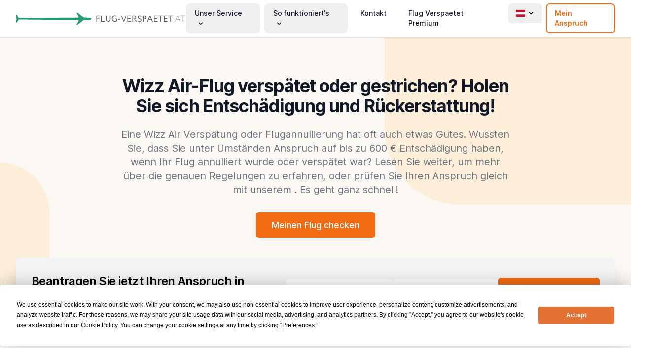

--- FILE ---
content_type: text/html; charset=utf-8
request_url: https://www.flug-verspaetet.at/fluggesellschaften/wizz-air
body_size: 434197
content:
<!DOCTYPE html>
<html lang="de-at">
<head>
<meta http-equiv="X-UA-Compatible" content="IE=edge" />
<meta charset="utf-8" />
<meta name="viewport" content="width=device-width, initial-scale=1.0, maximum-scale=1.0, user-scalable=no, viewport-fit=cover" />
<link rel="apple-touch-icon" href="/favicon-194x194.png">
<link rel="icon" type="image/x-icon" href="/favicon.ico">
<link rel="icon" type="image/png" sizes="192x192" href="/favicon-194x194.png">
<link rel="preload" href="/build/assets/UcC73FwrK3iLTeHuS_fvQtMwCp50KnMa2JL7W0Q5n-wU-0f58252c.woff2" as="font" type="font/woff2" crossorigin>
<link rel="preload" href="/build/assets/UcC73FwrK3iLTeHuS_fvQtMwCp50KnMa0ZL7W0Q5n-wU-c9693293.woff2" as="font" type="font/woff2" crossorigin>
<link rel="preload" href="/build/assets/UcC73FwrK3iLTeHuS_fvQtMwCp50KnMa2ZL7W0Q5n-wU-0df42fd0.woff2" as="font" type="font/woff2" crossorigin>
<link rel="preload" href="/build/assets/UcC73FwrK3iLTeHuS_fvQtMwCp50KnMa1pL7W0Q5n-wU-491601ef.woff2" as="font" type="font/woff2" crossorigin>
<link rel="preload" href="/build/assets/UcC73FwrK3iLTeHuS_fvQtMwCp50KnMa2pL7W0Q5n-wU-8ff01b3c.woff2" as="font" type="font/woff2" crossorigin>
<link rel="preload" href="/build/assets/UcC73FwrK3iLTeHuS_fvQtMwCp50KnMa25L7W0Q5n-wU-eaeb14a9.woff2" as="font" type="font/woff2" crossorigin>
<link rel="preload" href="/build/assets/UcC73FwrK3iLTeHuS_fvQtMwCp50KnMa1ZL7W0Q5nw-39e72c07.woff2" as="font" type="font/woff2" crossorigin>
<script
  type="text/javascript"
  src="https://app.termly.io/resource-blocker/12e2cd85-ee34-43db-890d-2127b1f225d9?autoBlock=off"
></script>
<script defer src="/build/assets/app-5efcf29c.js"></script>
<link rel="stylesheet" href="/build/assets/app-d227752d.css">
<link rel="author" href="https://search.google.com/local/writereview?placeid=ChIJcSZz898JxkcRDe4Kqv9XocI">
<link rel="publisher" href="https://search.google.com/local/writereview?placeid=ChIJcSZz898JxkcRDe4Kqv9XocI">
<link href="https://www.flight-delayed.com/en-gb/airlines/wizz-air" rel="alternate" hreflang="en-gb">
<link href="https://www.flight-delayed.com/en/airlines/wizz-air" rel="alternate" hreflang="x-default">
<link href="https://www.vlucht-vertraagd.nl/luchtvaartmaatschappijen/wizz-air" rel="alternate" hreflang="nl-nl">
<link href="https://www.vlucht-vertraagd.be/luchtvaartmaatschappijen/wizz-air" rel="alternate" hreflang="nl-be">
<link href="https://www.vol-retarde.be/compagnies-aeriennes/wizz-air" rel="alternate" hreflang="fr-be">
<link href="https://www.vol-retarde.fr/compagnies-aeriennes/wizz-air" rel="alternate" hreflang="fr-fr">
<link href="https://www.vuelo-retrasado.es/aerolinea/wizz-air" rel="alternate" hreflang="es-es">
<link href="https://www.volo-in-ritardo.it/compagnie-aeree/wizz-air" rel="alternate" hreflang="it-it">
<link href="https://www.flug-verspaetet.de/fluggesellschaften/wizz-air" rel="alternate" hreflang="de-de">
<link href="https://www.flug-verspaetet.at/fluggesellschaften/wizz-air" rel="alternate" hreflang="de-at">
<link href="https://www.lot-opozniony.pl/linie-lotnicze/wizz-air" rel="alternate" hreflang="pl-pl">
<link href="https://www.voo-atrasado.pt/companhias-aereas/wizz-air" rel="alternate" hreflang="pt-pt">
<script>window.dataLayer=window.dataLayer||[];(async function getSession(){await fetch('https://api.flug-verspaetet.at/session',{credentials:"include"}).then(response=>response.json()).then(response=>{window.dataLayer.push({'event':'setUserData','user-Id':response.uuid,'pageType':'keywords','country':'de-at','loginState':response.loginState,'environment':'production'})});})()</script><script type="text/javascript" src="//widget.trustpilot.com/bootstrap/v5/tp.widget.bootstrap.min.js" async></script>
<link rel="preconnect" href="https://dev.visualwebsiteoptimizer.com" />
<script type="text/javascript" id="vwoCode">
window._vwo_code || (function() {
var account_id=680627,version=2.1,settings_tolerance=2000,hide_element='body',hide_element_style = 'opacity:0 !important;filter:alpha(opacity=0) !important;background:none !important',f=false,w=window,d=document,v=d.querySelector('#vwoCode'),cK='_vwo_'+account_id+'_settings',cc={};try{var c=JSON.parse(localStorage.getItem('_vwo_'+account_id+'_config'));cc=c&&typeof c==='object'?c:{}}catch(e){}var stT=cc.stT==='session'?w.sessionStorage:w.localStorage;code={use_existing_jquery:function(){return typeof use_existing_jquery!=='undefined'?use_existing_jquery:undefined},library_tolerance:function(){return typeof library_tolerance!=='undefined'?library_tolerance:undefined},settings_tolerance:function(){return cc.sT||settings_tolerance},hide_element_style:function(){return'{'+(cc.hES||hide_element_style)+'}'},hide_element:function(){if(performance.getEntriesByName('first-contentful-paint')[0]){return''}return typeof cc.hE==='string'?cc.hE:hide_element},getVersion:function(){return version},finish:function(e){if(!f){f=true;var t=d.getElementById('_vis_opt_path_hides');if(t)t.parentNode.removeChild(t);if(e)(new Image).src='https://dev.visualwebsiteoptimizer.com/ee.gif?a='+account_id+e}},finished:function(){return f},addScript:function(e){var t=d.createElement('script');t.type='text/javascript';if(e.src){t.src=e.src}else{t.text=e.text}d.getElementsByTagName('head')[0].appendChild(t)},load:function(e,t){var i=this.getSettings(),n=d.createElement('script'),r=this;t=t||{};if(i){n.textContent=i;d.getElementsByTagName('head')[0].appendChild(n);if(!w.VWO||VWO.caE){stT.removeItem(cK);r.load(e)}}else{var o=new XMLHttpRequest;o.open('GET',e,true);o.withCredentials=!t.dSC;o.responseType=t.responseType||'text';o.onload=function(){if(t.onloadCb){return t.onloadCb(o,e)}if(o.status===200){_vwo_code.addScript({text:o.responseText})}else{_vwo_code.finish('&e=loading_failure:'+e)}};o.onerror=function(){if(t.onerrorCb){return t.onerrorCb(e)}_vwo_code.finish('&e=loading_failure:'+e)};o.send()}},getSettings:function(){try{var e=stT.getItem(cK);if(!e){return}e=JSON.parse(e);if(Date.now()>e.e){stT.removeItem(cK);return}return e.s}catch(e){return}},init:function(){if(d.URL.indexOf('__vwo_disable__')>-1)return;var e=this.settings_tolerance();w._vwo_settings_timer=setTimeout(function(){_vwo_code.finish();stT.removeItem(cK)},e);var t;if(this.hide_element()!=='body'){t=d.createElement('style');var i=this.hide_element(),n=i?i+this.hide_element_style():'',r=d.getElementsByTagName('head')[0];t.setAttribute('id','_vis_opt_path_hides');v&&t.setAttribute('nonce',v.nonce);t.setAttribute('type','text/css');if(t.styleSheet)t.styleSheet.cssText=n;else t.appendChild(d.createTextNode(n));r.appendChild(t)}else{t=d.getElementsByTagName('head')[0];var n=d.createElement('div');n.style.cssText='z-index: 2147483647 !important;position: fixed !important;left: 0 !important;top: 0 !important;width: 100% !important;height: 100% !important;background: white !important;';n.setAttribute('id','_vis_opt_path_hides');n.classList.add('_vis_hide_layer');t.parentNode.insertBefore(n,t.nextSibling)}var o='https://dev.visualwebsiteoptimizer.com/j.php?a='+account_id+'&u='+encodeURIComponent(d.URL)+'&vn='+version;if(w.location.search.indexOf('_vwo_xhr')!==-1){this.addScript({src:o})}else{this.load(o+'&x=true')}}};w._vwo_code=code;code.init();})();
</script>
<title>Wizz Air Flugentschädigung und Rückerstattung | Flug-Verspaetet.at</title>
<script>(function(w,d,s,l,i){w[l]=w[l]||[];w[l].push({'gtm.start':
new Date().getTime(),event:'gtm.js'});var f=d.getElementsByTagName(s)[0],
j=d.createElement(s),dl=l!='dataLayer'?'&l='+l:'';j.async=true;j.src=
'https://www.googletagmanager.com/gtm.js?id='+i+dl;f.parentNode.insertBefore(j,f);
})(window,document,'script','dataLayer','GTM-P5LQ4SR');
(function(w,d,s,l,i){w[l]=w[l]||[];w[l].push({'gtm.start':
new Date().getTime(),event:'gtm.js'});var f=d.getElementsByTagName(s)[0],
j=d.createElement(s),dl=l!='dataLayer'?'&l='+l:'';j.async=true;j.src=
'https://www.googletagmanager.com/gtm.js?id='+i+dl;f.parentNode.insertBefore(j,f);
})(window,document,'script','dataLayer','GTM-WBVHR929');
</script><meta name="description" content="War Ihr Flug mit Wizz Air verspätet oder annulliert? Sie könnten Anspruch auf bis zu 600 € Entschädigung + Rückerstattung haben!">
<meta name="referrer" content="no-referrer-when-downgrade">
<meta name="robots" content="all">
<meta content="Flug-Verspaetet.at" property="og:site_name">
<meta content="website" property="og:type">
<meta content="https://www.flug-verspaetet.at/fluggesellschaften/wizz-air" property="og:url">
<meta content="Wizz Air Flugentschädigung und Rückerstattung" property="og:title">
<meta content="War Ihr Flug mit Wizz Air verspätet oder annulliert? Sie könnten Anspruch auf bis zu 600 € Entschädigung + Rückerstattung haben!" property="og:description">
<meta content="https://www.flug-verspaetet.at/assets/contentImages/_1200x630_crop_center-center_82_none/DEAT.png?mtime=1715675250" property="og:image">
<meta content="1200" property="og:image:width">
<meta content="630" property="og:image:height">
<meta name="twitter:card" content="summary_large_image">
<meta name="twitter:creator" content="@">
<meta name="twitter:title" content="Wizz Air Flugentschädigung und Rückerstattung">
<meta name="twitter:description" content="War Ihr Flug mit Wizz Air verspätet oder annulliert? Sie könnten Anspruch auf bis zu 600 € Entschädigung + Rückerstattung haben!">
<meta name="twitter:image" content="https://www.flug-verspaetet.at/assets/contentImages/_1200x630_crop_center-center_82_none/DEAT.png?mtime=1715675250">
<meta name="twitter:image:width" content="1200">
<meta name="twitter:image:height" content="630">
<link href="https://www.flug-verspaetet.at/fluggesellschaften/wizz-air" rel="canonical">
<link href="https://www.flug-verspaetet.at/" rel="home"></head>
<body class="de flugVerspaetetAt theme-yource fluggesellschaften entry"><noscript><iframe src="https://www.googletagmanager.com/ns.html?id=GTM-P5LQ4SR"
height="0" width="0" style="display:none;visibility:hidden"></iframe></noscript>
<noscript><iframe src="https://www.googletagmanager.com/ns.html?id=GTM-WBVHR929"
height="0" width="0" style="display:none;visibility:hidden"></iframe></noscript>
<header
x-data="{ atTop: true }"
class="print:hidden top-[-100px] transition-[top] duration-500 ease-in-out"
:class="{ 'sticky top-0 z-50': !atTop, 'top-[-100px]': atTop }"
@scroll.window="atTop = (window.pageYOffset < 120) ? true : false"
><div
class="bg-white drop-shadow z-50 relative"><div
x-data="{ open: false }" class="flex flex-col mx-auto max-w-7xl px-2 md:px-8 lg:items-center lg:justify-between lg:flex-row"><div
class="py-6 flex flex-row items-center justify-between">
<a
href="https://www.flug-verspaetet.at/">
<span
class="inline-block align-baseline">
<svg
class="inline-block h-6 max-w-full" viewBox="0 0 317 22" xmlns="http://www.w3.org/2000/svg"><g
fill="none" fill-rule="evenodd"><path
d="M150.287 16.445V5.225h6.331v1.283h-4.968v3.975h4.488v1.282h-4.488v4.68h-1.363zm8.655 0V5.225h1.363v9.938h5.53v1.282h-6.893zm17.647-11.22v6.54c0 3.43-2.051 4.824-4.343 4.824-2.693 0-4.648-1.65-4.648-4.936V5.226h1.362v6.17c0 2.437 1.186 3.911 3.286 3.911 1.843 0 2.98-1.266 2.98-3.814V5.226h1.363zm7.902 6.796V10.74h4.312v4.312c-.994.994-2.805 1.555-4.2 1.555-3.494 0-5.69-2.276-5.69-5.77 0-3.222 2.164-5.77 5.514-5.77 1.523 0 2.613.368 3.526 1.09l-.593 1.09c-.657-.594-1.699-.898-2.773-.898-2.5 0-4.231 1.779-4.231 4.487 0 2.725 1.731 4.488 4.28 4.488 1.057 0 2.291-.416 2.884-.993V12.02h-3.029zm6.475.658v-1.202h3.831v1.202h-3.83zm15.468-7.453l-4.617 11.283h-1.01L196.08 5.226h1.459l3.815 9.232 3.702-9.232h1.379zm1.763 11.22V5.225h6.33v1.282h-4.968v3.622h4.488v1.282h-4.488v3.751h5.129v1.282h-6.491zm10.578 0h-1.362V5.225c.625 0 2.693-.032 3.013-.032 3.061 0 3.991 1.522 3.991 3.333 0 1.747-1.202 2.853-2.436 3.174l3.734 4.744h-1.667l-3.446-4.488h-1.827v4.488zm1.57-9.97c-.352 0-1.04.016-1.57.032v4.167h1.651c1.298 0 2.549-.801 2.549-2.132 0-1.154-.642-2.067-2.63-2.067zm12.246 7.1c0-2.74-5.481-1.86-5.481-5.578 0-1.618 1.25-2.933 3.382-2.933 1.298 0 2.452.465 3.093 1.17l-.737 1.026c-.593-.593-1.298-.913-2.276-.913-1.25 0-2.02.657-2.02 1.65 0 2.773 5.482 1.731 5.482 5.562 0 1.843-1.619 3.046-3.654 3.046-1.379 0-2.982-.626-3.543-1.683l.786-.93c.657.865 1.827 1.33 2.773 1.33 1.17 0 2.195-.609 2.195-1.747zm5.29 2.87h-1.363V5.225c.625 0 2.228-.032 2.933-.032 3.206 0 4.152 1.73 4.152 3.478 0 1.827-1.299 3.526-4.04 3.526a21.55 21.55 0 0 1-1.682-.064v4.311zm1.699-9.97c-.45 0-1.17.016-1.7.032v4.327c.546.048 1.075.08 1.635.08 1.651 0 2.645-.849 2.645-2.26 0-1.33-.801-2.18-2.58-2.18zm5.064 9.97L249.47 5.16h1.17l4.824 11.284h-1.458l-1.443-3.398h-5.113l-1.426 3.398h-1.379zm5.37-9.473l-2.02 4.792h4.04l-2.02-4.792zm7.373 9.472V5.225h6.33v1.283h-4.968v3.622h4.488v1.282h-4.488v3.751h5.13v1.282h-6.492zm7.693-9.937V5.226h9.216v1.282h-3.926v9.937h-1.363V6.508h-3.927zm11.06 9.937V5.225h6.33v1.283h-4.968v3.622h4.488v1.282h-4.488v3.751h5.129v1.282h-6.491zm7.693-9.937V5.226h9.216v1.282h-3.927v9.937h-1.362V6.508h-3.927zm10.29 9.553c0-.177.176-.353.4-.353.193 0 .37.176.37.353 0 .208-.177.4-.37.4a.407.407 0 0 1-.4-.4zm2.1.384l4.936-11.332h.353l4.937 11.332h-.513l-1.811-4.167h-5.61l-1.795 4.167h-.497zM301.32 5.82l-2.613 6.01h5.225l-2.612-6.01zm5.706-.145v-.448h9.152v.448h-4.344v10.771h-.465V5.675h-4.343z" fill="#585858" fill-rule="nonzero"/><path
d="M116.621.934c3.012 2.438 6.12 4.763 9.166 7.161.663.522 1.335.74 2.192.73 2.968-.03 5.936.016 8.903.032a6.277 6.277 0 0 1 3.029.77c1.468.807 1.445 1.92-.03 2.751-1.08.61-2.283.75-3.491.77-2.817.047-5.634.066-8.45.045-.847-.006-1.527.183-2.2.717-3.034 2.412-6.144 4.735-9.154 7.175-1.02.827-2.04 1.108-3.424.783l2.618-4.471c.223-.382.483-.748.664-1.148 1.081-2.389.66-3.03-1.935-3.047-18.812-.124-37.624-.247-56.435-.386-10.964-.08-21.929-.187-32.893-.29-6.135-.057-12.271-.102-18.406-.226-1.076-.022-1.621.352-2.073 1.23-.696 1.35-1.501 2.648-2.268 3.964-.223.382-.447.716-1.011.742-.989.045-1.621.031-1.284-1.298.508-2 1.14-3.978 1.1-6.1C1.202 8.916.565 7.129.237 5.275c-.084-.472-.57-1.164.157-1.392.65-.205 1.498-.36 1.986.512.817 1.455 1.713 2.87 2.491 4.344.369.697.79.974 1.623.965 15.29-.153 30.58-.273 45.87-.403 10.915-.094 21.83-.119 32.742-.311 10.11-.179 20.22-.171 30.329-.157 1.273.002 1.683-.245 1.373-1.551-.23-.965-.507-1.853-1.034-2.702-.9-1.449-1.727-2.94-2.607-4.452 1.403-.322 2.429-.023 3.454.807z" fill="#269C74"/></g></svg></span>
</a>
<button
class="pl-4 lg:hidden rounded-lg focus:outline-none focus:shadow-outline" @click="open = !open">
<svg
fill="currentColor" viewBox="0 0 20 20" class="w-6 h-6">
<path
x-show="!open" fill-rule="evenodd" d="M3 5a1 1 0 011-1h12a1 1 0 110 2H4a1 1 0 01-1-1zM3 10a1 1 0 011-1h12a1 1 0 110 2H4a1 1 0 01-1-1zM9 15a1 1 0 011-1h6a1 1 0 110 2h-6a1 1 0 01-1-1z" clip-rule="evenodd"></path>
<path
x-show="open" fill-rule="evenodd" d="M4.293 4.293a1 1 0 011.414 0L10 8.586l4.293-4.293a1 1 0 111.414 1.414L11.414 10l4.293 4.293a1 1 0 01-1.414 1.414L10 11.414l-4.293 4.293a1 1 0 01-1.414-1.414L8.586 10 4.293 5.707a1 1 0 010-1.414z" clip-rule="evenodd"></path>
</svg>
</button></div><nav
:class="{'flex': open, 'hidden': !open}" class="flex-col flex-grow pb-4 lg:pb-0 hidden lg:flex lg:justify-end lg:flex-row lg:space-x-2"><div
@click.away="open = false" class="relative" x-data="{ open: false }">
<button
@click="open = !open" class="flex flex-row items-center w-full px-4 py-2 mt-2 text-sm font-medium text-left border-2 border-transparent rounded-lg text-gray-900 lg:w-auto lg:inline lg:mt-0 focus:text-gray-900 hover:bg-gray-200 focus:bg-gray-200 focus:outline-none focus:shadow-outline">
<span>Unser Service</span><svg
fill="currentColor" viewBox="0 0 20 20" :class="{'rotate-180': open, 'rotate-0': !open}" class="inline w-4 h-4 mt-1 ml-1 transition-transform duration-200 transform lg:mt-0"><path
fill-rule="evenodd" d="M5.293 7.293a1 1 0 011.414 0L10 10.586l3.293-3.293a1 1 0 111.414 1.414l-4 4a1 1 0 01-1.414 0l-4-4a1 1 0 010-1.414z" clip-rule="evenodd"></path></svg>
</button><div
x-cloak x-show="open" x-transition:enter="transition ease-out duration-100" x-transition:enter-start="transform opacity-0 scale-95" x-transition:enter-end="transform opacity-100 scale-100" x-transition:leave="transition ease-in duration-75" x-transition:leave-start="transform opacity-100 scale-100" x-transition:leave-end="transform opacity-0 scale-95" class="absolute right-0 w-full mt-2 origin-top-right rounded-lg shadow-lg lg:w-48 z-50"><div
class="px-2 py-2 bg-white rounded-lg shadow dark-mode:bg-gray-800">
<a
class="block px-4 py-2 mt-2 text-sm font-medium text-gray-900 rounded-lg dark-mode:bg-transparent lg:mt-0 focus:text-gray-900 hover:bg-gray-200 focus:bg-gray-200 focus:outline-none focus:shadow-outline" href="https://www.flug-verspaetet.at/ruckerstattung">Rückerstattung</a>
<a
class="block px-4 py-2 mt-2 text-sm font-medium text-gray-900 rounded-lg dark-mode:bg-transparent lg:mt-0 focus:text-gray-900 hover:bg-gray-200 focus:bg-gray-200 focus:outline-none focus:shadow-outline" href="https://www.flug-verspaetet.at/entschaedigung">Entschädigung</a>
<a
class="block px-4 py-2 mt-2 text-sm font-medium text-gray-900 rounded-lg dark-mode:bg-transparent lg:mt-0 focus:text-gray-900 hover:bg-gray-200 focus:bg-gray-200 focus:outline-none focus:shadow-outline" href="https://anspruch.flug-verspaetet.at">Claim calculator</a></div></div></div><div
@click.away="open = false" class="relative" x-data="{ open: false }">
<button
@click="open = !open" class="flex flex-row items-center w-full px-4 py-2 mt-2 text-sm font-medium text-left border-2 border-transparent rounded-lg text-gray-900 lg:w-auto lg:inline lg:mt-0 focus:text-gray-900 hover:bg-gray-200 focus:bg-gray-200 focus:outline-none focus:shadow-outline">
<span>So funktioniert&#039;s</span><svg
fill="currentColor" viewBox="0 0 20 20" :class="{'rotate-180': open, 'rotate-0': !open}" class="inline w-4 h-4 mt-1 ml-1 transition-transform duration-200 transform lg:mt-0"><path
fill-rule="evenodd" d="M5.293 7.293a1 1 0 011.414 0L10 10.586l3.293-3.293a1 1 0 111.414 1.414l-4 4a1 1 0 01-1.414 0l-4-4a1 1 0 010-1.414z" clip-rule="evenodd"></path></svg>
</button><div
x-cloak x-show="open" x-transition:enter="transition ease-out duration-100" x-transition:enter-start="transform opacity-0 scale-95" x-transition:enter-end="transform opacity-100 scale-100" x-transition:leave="transition ease-in duration-75" x-transition:leave-start="transform opacity-100 scale-100" x-transition:leave-end="transform opacity-0 scale-95" class="absolute right-0 w-full mt-2 origin-top-right rounded-lg shadow-lg lg:w-48 z-50"><div
class="px-2 py-2 bg-white rounded-lg shadow dark-mode:bg-gray-800">
<a
class="block px-4 py-2 mt-2 text-sm font-medium text-gray-900 rounded-lg dark-mode:bg-transparent lg:mt-0 focus:text-gray-900 hover:bg-gray-200 focus:bg-gray-200 focus:outline-none focus:shadow-outline" href="https://www.flug-verspaetet.at/fluggastrechte">Fluggastrechte</a>
<a
class="block px-4 py-2 mt-2 text-sm font-medium text-gray-900 rounded-lg dark-mode:bg-transparent lg:mt-0 focus:text-gray-900 hover:bg-gray-200 focus:bg-gray-200 focus:outline-none focus:shadow-outline" href="https://www.flug-verspaetet.at/flugverspaetung">Flugverspaetung</a>
<a
class="block px-4 py-2 mt-2 text-sm font-medium text-gray-900 rounded-lg dark-mode:bg-transparent lg:mt-0 focus:text-gray-900 hover:bg-gray-200 focus:bg-gray-200 focus:outline-none focus:shadow-outline" href="https://www.flug-verspaetet.at/flugausfall">Flugausfall</a>
<a
class="block px-4 py-2 mt-2 text-sm font-medium text-gray-900 rounded-lg dark-mode:bg-transparent lg:mt-0 focus:text-gray-900 hover:bg-gray-200 focus:bg-gray-200 focus:outline-none focus:shadow-outline" href="https://www.flug-verspaetet.at/flug-verpasst">Flug verpasst</a></div></div></div>
<a
class="border-2 border-transparent px-4 py-2 mt-2 text-sm font-medium text-gray-900 rounded-lg dark-mode:bg-gray-700 lg:mt-0 focus:text-gray-900 hover:bg-gray-200 focus:bg-gray-200 focus:outline-none focus:shadow-outline" href="https://www.flug-verspaetet.at/kontakt">Kontakt</a>
<a
class="border-2 border-transparent px-4 py-2 mt-2 text-sm font-medium text-gray-900 rounded-lg dark-mode:bg-gray-700 lg:mt-0 focus:text-gray-900 hover:bg-gray-200 focus:bg-gray-200 focus:outline-none focus:shadow-outline" href="https://www.flug-verspaetet.at/premium">Flug Verspaetet Premium</a><div
class="hidden lg:block"> <script defer type="text/javascript">window.dropdown=function(){return{open:false,toggle(){if(this.open){return this.close()}
this.$refs.button.focus()
this.open=true},close(focusAfter){if(!this.open){return}
this.open=false
focusAfter&&focusAfter.focus()}}}</script> <div
x-data="dropdown()"
x-on:keydown.escape.prevent.stop="close($refs.button)"
x-on:focusin.window="! $refs.panel.contains($event.target) && close()"
x-id="['dropdown-button']"
class="relative                     mt-2 lg:mt-0
"
>
<button
x-ref="button"
x-on:click="toggle()"
:aria-expanded="open"
:aria-controls="$id('dropdown-button')"
type="button"
class="border-2 border-transparent group inline-flex items-center hover:bg-gray-200 px-3 py-2 rounded-md text-sm font-semibold"
><div
class="inline-block w-5 h-5">
<span
class="fi fi-at"></span></div><svg
fill="currentColor" viewBox="0 0 20 20" :class="{'rotate-180': open, 'rotate-0': !open}" class="w-4 h-4 ml-1 transition-transform duration-200 transform">
<path
fill-rule="evenodd" d="M5.293 7.293a1 1 0 011.414 0L10 10.586l3.293-3.293a1 1 0 111.414 1.414l-4 4a1 1 0 01-1.414 0l-4-4a1 1 0 010-1.414z" clip-rule="evenodd"></path>
</svg>
</button><div
x-ref="panel"
x-show="open"
x-transition.origin.top.left
x-on:click.outside="close($refs.button)"
:id="$id('dropdown-button')"
style="display: none;"
><div
class="transition ease-out duration-200 opacity-100 translate-y-0 absolute left-1/2 z-50 mt-3 w-screen max-w-md -translate-x-1/2 transform px-2 sm:px-0 lg:max-w-md"><div
class="overflow-hidden rounded-lg shadow-lg ring-1 ring-black ring-opacity-5"><div
class="relative grid gap-6 bg-white px-5 py-6 sm:gap-8 sm:p-8 lg:grid-cols-2">
<a
href="https://www.flight-delayed.com/en-gb/airlines/wizz-air" class="-m-3 flex items-center px-3 py-2 rounded-md transition duration-150 ease-in-out hover:bg-gray-50"><div
class="inline-block w-6 h-6">
<span
class="fi fi-gb"></span></div><div
class="ml-4"><p
class="text-xs">Flight Delayed UK</p><p
class="text-sm font-semibold text-gray-900">United Kingdom</p></div>
</a>
<a
href="https://www.flight-delayed.com/en/airlines/wizz-air" class="-m-3 flex items-center px-3 py-2 rounded-md transition duration-150 ease-in-out hover:bg-gray-50"><div
class="inline-block w-6 h-6">
<svg
xmlns="http://www.w3.org/2000/svg" fill="none" viewBox="0 0 24 24" stroke-width="1.5" stroke="currentColor" class="w-6 h-6">
<path
stroke-linecap="round" stroke-linejoin="round" d="M12 21a9.004 9.004 0 008.716-6.747M12 21a9.004 9.004 0 01-8.716-6.747M12 21c2.485 0 4.5-4.03 4.5-9S14.485 3 12 3m0 18c-2.485 0-4.5-4.03-4.5-9S9.515 3 12 3m0 0a8.997 8.997 0 017.843 4.582M12 3a8.997 8.997 0 00-7.843 4.582m15.686 0A11.953 11.953 0 0112 10.5c-2.998 0-5.74-1.1-7.843-2.918m15.686 0A8.959 8.959 0 0121 12c0 .778-.099 1.533-.284 2.253m0 0A17.919 17.919 0 0112 16.5c-3.162 0-6.133-.815-8.716-2.247m0 0A9.015 9.015 0 013 12c0-1.605.42-3.113 1.157-4.418" />
</svg></div><div
class="ml-4"><p
class="text-xs">Flight Delayed</p><p
class="text-sm font-semibold text-gray-900">International</p></div>
</a>
<a
href="https://www.vlucht-vertraagd.nl/luchtvaartmaatschappijen/wizz-air" class="-m-3 flex items-center px-3 py-2 rounded-md transition duration-150 ease-in-out hover:bg-gray-50"><div
class="inline-block w-6 h-6">
<span
class="fi fi-nl"></span></div><div
class="ml-4"><p
class="text-xs">Vlucht-Vertraagd.nl</p><p
class="text-sm font-semibold text-gray-900">Nederland</p></div>
</a>
<a
href="https://www.vlucht-vertraagd.be/luchtvaartmaatschappijen/wizz-air" class="-m-3 flex items-center px-3 py-2 rounded-md transition duration-150 ease-in-out hover:bg-gray-50"><div
class="inline-block w-6 h-6">
<span
class="fi fi-be"></span></div><div
class="ml-4"><p
class="text-xs">Vlucht-Vertraagd.be</p><p
class="text-sm font-semibold text-gray-900">België (Nederlands)</p></div>
</a>
<a
href="https://www.vol-retarde.be/compagnies-aeriennes/wizz-air" class="-m-3 flex items-center px-3 py-2 rounded-md transition duration-150 ease-in-out hover:bg-gray-50"><div
class="inline-block w-6 h-6">
<span
class="fi fi-be"></span></div><div
class="ml-4"><p
class="text-xs">Vol-Retardé.be</p><p
class="text-sm font-semibold text-gray-900">Belgique (Français)</p></div>
</a>
<a
href="https://www.vol-retarde.fr/compagnies-aeriennes/wizz-air" class="-m-3 flex items-center px-3 py-2 rounded-md transition duration-150 ease-in-out hover:bg-gray-50"><div
class="inline-block w-6 h-6">
<span
class="fi fi-fr"></span></div><div
class="ml-4"><p
class="text-xs">Vol-Retardé.fr</p><p
class="text-sm font-semibold text-gray-900">France</p></div>
</a>
<a
href="https://www.vuelo-retrasado.es/aerolinea/wizz-air" class="-m-3 flex items-center px-3 py-2 rounded-md transition duration-150 ease-in-out hover:bg-gray-50"><div
class="inline-block w-6 h-6">
<span
class="fi fi-es"></span></div><div
class="ml-4"><p
class="text-xs">Vuelo-Retrasado.es</p><p
class="text-sm font-semibold text-gray-900">España</p></div>
</a>
<a
href="https://www.volo-in-ritardo.it/compagnie-aeree/wizz-air" class="-m-3 flex items-center px-3 py-2 rounded-md transition duration-150 ease-in-out hover:bg-gray-50"><div
class="inline-block w-6 h-6">
<span
class="fi fi-it"></span></div><div
class="ml-4"><p
class="text-xs">Volo-In-Ritardo.it</p><p
class="text-sm font-semibold text-gray-900">Italia</p></div>
</a>
<a
href="https://www.flug-verspaetet.de/fluggesellschaften/wizz-air" class="-m-3 flex items-center px-3 py-2 rounded-md transition duration-150 ease-in-out hover:bg-gray-50"><div
class="inline-block w-6 h-6">
<span
class="fi fi-de"></span></div><div
class="ml-4"><p
class="text-xs">Flug-Verspaetet.de</p><p
class="text-sm font-semibold text-gray-900">Deutschland</p></div>
</a>
<a
href="https://www.flug-verspaetet.at/fluggesellschaften/wizz-air" class="-m-3 flex items-center px-3 py-2 rounded-md transition duration-150 ease-in-out hover:bg-gray-50"><div
class="inline-block w-6 h-6">
<span
class="fi fi-at"></span></div><div
class="ml-4"><p
class="text-xs">Flug-Verspaetet.at</p><p
class="text-sm font-semibold text-gray-900">Österreich</p></div>
</a>
<a
href="https://www.lot-opozniony.pl/linie-lotnicze/wizz-air" class="-m-3 flex items-center px-3 py-2 rounded-md transition duration-150 ease-in-out hover:bg-gray-50"><div
class="inline-block w-6 h-6">
<span
class="fi fi-pl"></span></div><div
class="ml-4"><p
class="text-xs">Lot-Opóźniony.pl</p><p
class="text-sm font-semibold text-gray-900">Polska</p></div>
</a>
<a
href="https://www.fly-forsinket.dk/" class="-m-3 flex items-center px-3 py-2 rounded-md transition duration-150 ease-in-out hover:bg-gray-50"><div
class="inline-block w-6 h-6">
<span
class="fi fi-dk"></span></div><div
class="ml-4"><p
class="text-xs">Fly-Forsinket.dk</p><p
class="text-sm font-semibold text-gray-900">Danmark</p></div>
</a>
<a
href="https://www.voo-atrasado.pt/companhias-aereas/wizz-air" class="-m-3 flex items-center px-3 py-2 rounded-md transition duration-150 ease-in-out hover:bg-gray-50"><div
class="inline-block w-6 h-6">
<span
class="fi fi-pt"></span></div><div
class="ml-4"><p
class="text-xs">Voo-Atrasado.pt</p><p
class="text-sm font-semibold text-gray-900">Portugal</p></div>
</a>
<a
href="https://www.ucak-rotar.tr/" class="-m-3 flex items-center px-3 py-2 rounded-md transition duration-150 ease-in-out hover:bg-gray-50"><div
class="inline-block w-6 h-6">
<span
class="fi fi-tr"></span></div><div
class="ml-4"><p
class="text-xs">Ucak-Rotar.tr</p><p
class="text-sm font-semibold text-gray-900">Türkiye</p></div>
</a>
<a
href="https://www.zbor-intarziat.ro/" class="-m-3 flex items-center px-3 py-2 rounded-md transition duration-150 ease-in-out hover:bg-gray-50"><div
class="inline-block w-6 h-6">
<span
class="fi fi-ro"></span></div><div
class="ml-4"><p
class="text-xs">Zbor-Intarziat.ro</p><p
class="text-sm font-semibold text-gray-900">România</p></div>
</a>
<a
href="https://www.kathisterisi-ptisis.gr/" class="-m-3 flex items-center px-3 py-2 rounded-md transition duration-150 ease-in-out hover:bg-gray-50"><div
class="inline-block w-6 h-6">
<span
class="fi fi-gr"></span></div><div
class="ml-4"><p
class="text-xs">Kathisterisi-Ptisis.gr</p><p
class="text-sm font-semibold text-gray-900">Ελλάδα</p></div>
</a></div></div></div></div></div></div>
<a
x-data="{ atTop: true }"
class="md:block text-secondary-1000 hover:text-white hover:bg-secondary-1000 border-2 border-secondary-1000 px-4 py-2 mt-2 text-sm font-semibold rounded-lg lg:mt-0 lg:ml-4"
href="https://anspruch.flug-verspaetet.at/mein-anspruch"
:class="{ 'md:block': atTop, 'md:hidden': !atTop }"
@scroll.window="atTop = (window.pageYOffset < 120) ? true : false"
>Mein Anspruch</a><a
x-data="{ atTop: true }"
class="md:hidden border-2 border-transparent bg-secondary-1000 hover:bg-secondary-1100 text-white px-4 py-2 mt-2 text-sm font-semibold rounded-lg lg:mt-0 lg:ml-4"
href="https://anspruch.flug-verspaetet.at"
:class="{ 'md:hidden': atTop, 'md:block': !atTop }"
@scroll.window="atTop = (window.pageYOffset < 120) ? true : false"
data-gtm-click data-event-category="check-compensation-funnel" data-event-action="button-click"
>Jetzt Flug checken</a><div
class="lg:hidden"><div
class=""><div
class="relative mt-2 grid gap-2 grid-cols-2">
<a
href="https://www.flight-delayed.com/en-gb/airlines/wizz-air" class="flex items-center px-3 py-2 rounded-md transition duration-150 ease-in-out hover:bg-gray-50 bg-gray-100"><div
class="inline-block w-6 h-6">
<span
class="fi fi-gb"></span></div><div
class="ml-4"><p
class="text-sm font-semibold text-gray-900">United Kingdom</p></div>
</a>
<a
href="https://www.flight-delayed.com/en/airlines/wizz-air" class="flex items-center px-3 py-2 rounded-md transition duration-150 ease-in-out hover:bg-gray-50 bg-gray-100"><div
class="inline-block w-6 h-6">
<svg
xmlns="http://www.w3.org/2000/svg" fill="none" viewBox="0 0 24 24" stroke-width="1.5" stroke="currentColor" class="w-6 h-6">
<path
stroke-linecap="round" stroke-linejoin="round" d="M12 21a9.004 9.004 0 008.716-6.747M12 21a9.004 9.004 0 01-8.716-6.747M12 21c2.485 0 4.5-4.03 4.5-9S14.485 3 12 3m0 18c-2.485 0-4.5-4.03-4.5-9S9.515 3 12 3m0 0a8.997 8.997 0 017.843 4.582M12 3a8.997 8.997 0 00-7.843 4.582m15.686 0A11.953 11.953 0 0112 10.5c-2.998 0-5.74-1.1-7.843-2.918m15.686 0A8.959 8.959 0 0121 12c0 .778-.099 1.533-.284 2.253m0 0A17.919 17.919 0 0112 16.5c-3.162 0-6.133-.815-8.716-2.247m0 0A9.015 9.015 0 013 12c0-1.605.42-3.113 1.157-4.418" />
</svg></div><div
class="ml-4"><p
class="text-sm font-semibold text-gray-900">International</p></div>
</a>
<a
href="https://www.vlucht-vertraagd.nl/luchtvaartmaatschappijen/wizz-air" class="flex items-center px-3 py-2 rounded-md transition duration-150 ease-in-out hover:bg-gray-50 bg-gray-100"><div
class="inline-block w-6 h-6">
<span
class="fi fi-nl"></span></div><div
class="ml-4"><p
class="text-sm font-semibold text-gray-900">Nederland</p></div>
</a>
<a
href="https://www.vlucht-vertraagd.be/luchtvaartmaatschappijen/wizz-air" class="flex items-center px-3 py-2 rounded-md transition duration-150 ease-in-out hover:bg-gray-50 bg-gray-100"><div
class="inline-block w-6 h-6">
<span
class="fi fi-be"></span></div><div
class="ml-4"><p
class="text-sm font-semibold text-gray-900">België (Nederlands)</p></div>
</a>
<a
href="https://www.vol-retarde.be/compagnies-aeriennes/wizz-air" class="flex items-center px-3 py-2 rounded-md transition duration-150 ease-in-out hover:bg-gray-50 bg-gray-100"><div
class="inline-block w-6 h-6">
<span
class="fi fi-be"></span></div><div
class="ml-4"><p
class="text-sm font-semibold text-gray-900">Belgique (Français)</p></div>
</a>
<a
href="https://www.vol-retarde.fr/compagnies-aeriennes/wizz-air" class="flex items-center px-3 py-2 rounded-md transition duration-150 ease-in-out hover:bg-gray-50 bg-gray-100"><div
class="inline-block w-6 h-6">
<span
class="fi fi-fr"></span></div><div
class="ml-4"><p
class="text-sm font-semibold text-gray-900">France</p></div>
</a>
<a
href="https://www.vuelo-retrasado.es/aerolinea/wizz-air" class="flex items-center px-3 py-2 rounded-md transition duration-150 ease-in-out hover:bg-gray-50 bg-gray-100"><div
class="inline-block w-6 h-6">
<span
class="fi fi-es"></span></div><div
class="ml-4"><p
class="text-sm font-semibold text-gray-900">España</p></div>
</a>
<a
href="https://www.volo-in-ritardo.it/compagnie-aeree/wizz-air" class="flex items-center px-3 py-2 rounded-md transition duration-150 ease-in-out hover:bg-gray-50 bg-gray-100"><div
class="inline-block w-6 h-6">
<span
class="fi fi-it"></span></div><div
class="ml-4"><p
class="text-sm font-semibold text-gray-900">Italia</p></div>
</a>
<a
href="https://www.flug-verspaetet.de/fluggesellschaften/wizz-air" class="flex items-center px-3 py-2 rounded-md transition duration-150 ease-in-out hover:bg-gray-50 bg-gray-100"><div
class="inline-block w-6 h-6">
<span
class="fi fi-de"></span></div><div
class="ml-4"><p
class="text-sm font-semibold text-gray-900">Deutschland</p></div>
</a>
<a
href="https://www.flug-verspaetet.at/fluggesellschaften/wizz-air" class="flex items-center px-3 py-2 rounded-md transition duration-150 ease-in-out hover:bg-gray-50 bg-gray-100"><div
class="inline-block w-6 h-6">
<span
class="fi fi-at"></span></div><div
class="ml-4"><p
class="text-sm font-semibold text-gray-900">Österreich</p></div>
</a>
<a
href="https://www.lot-opozniony.pl/linie-lotnicze/wizz-air" class="flex items-center px-3 py-2 rounded-md transition duration-150 ease-in-out hover:bg-gray-50 bg-gray-100"><div
class="inline-block w-6 h-6">
<span
class="fi fi-pl"></span></div><div
class="ml-4"><p
class="text-sm font-semibold text-gray-900">Polska</p></div>
</a>
<a
href="https://www.fly-forsinket.dk/" class="flex items-center px-3 py-2 rounded-md transition duration-150 ease-in-out hover:bg-gray-50 bg-gray-100"><div
class="inline-block w-6 h-6">
<span
class="fi fi-dk"></span></div><div
class="ml-4"><p
class="text-sm font-semibold text-gray-900">Danmark</p></div>
</a>
<a
href="https://www.voo-atrasado.pt/companhias-aereas/wizz-air" class="flex items-center px-3 py-2 rounded-md transition duration-150 ease-in-out hover:bg-gray-50 bg-gray-100"><div
class="inline-block w-6 h-6">
<span
class="fi fi-pt"></span></div><div
class="ml-4"><p
class="text-sm font-semibold text-gray-900">Portugal</p></div>
</a>
<a
href="https://www.ucak-rotar.tr/" class="flex items-center px-3 py-2 rounded-md transition duration-150 ease-in-out hover:bg-gray-50 bg-gray-100"><div
class="inline-block w-6 h-6">
<span
class="fi fi-tr"></span></div><div
class="ml-4"><p
class="text-sm font-semibold text-gray-900">Türkiye</p></div>
</a>
<a
href="https://www.zbor-intarziat.ro/" class="flex items-center px-3 py-2 rounded-md transition duration-150 ease-in-out hover:bg-gray-50 bg-gray-100"><div
class="inline-block w-6 h-6">
<span
class="fi fi-ro"></span></div><div
class="ml-4"><p
class="text-sm font-semibold text-gray-900">România</p></div>
</a>
<a
href="https://www.kathisterisi-ptisis.gr/" class="flex items-center px-3 py-2 rounded-md transition duration-150 ease-in-out hover:bg-gray-50 bg-gray-100"><div
class="inline-block w-6 h-6">
<span
class="fi fi-gr"></span></div><div
class="ml-4"><p
class="text-sm font-semibold text-gray-900">Ελλάδα</p></div>
</a></div></div></div></nav></div></div></header><main> <script>function scrollHandler(element=null){return{height:0,element:element,calculateHeight(position){const distanceFromTop=this.element.offsetTop
const contentHeight=this.element.clientHeight
const visibleContent=contentHeight-window.innerHeight
const start=Math.max(0,position-distanceFromTop)
const percent=(start/visibleContent)*100;requestAnimationFrame(()=>{this.height=percent;});},init(){this.element=this.element||document.body;this.calculateHeight(window.scrollY);}};}</script> <div
class="overflow-hidden relative bg-[#fbf8f3]"><div
class="flex"><div
class="flex-1 relative"><div
class="bg-[#fceed8] absolute block rounded-tr-[155px] bottom-0 right-[-350px] left-0 h-[160px] lg:right-[-100px] lg:left-0 lg:h-1/2"></div></div><div
class="mx-auto px-8 max-w-7xl lg:w-[80rem] pb-10"><div
class="grid grid-cols-12 md:gap-12"><div
class="relative col-span-12 pt-8 pb-2 lg:py-16 lg:col-span-8 lg:col-start-3 self-center"><div
class="relative z-10 text-center"><h1 class="mb-6 mt-4 font-bold text-3xl md:text-4xl text-gray-900 tracking-tight lg:text-4xl">
Wizz Air-Flug verspätet oder gestrichen? Holen Sie sich Entschädigung und Rückerstattung!</h1><p
class="text-md text-gray-500 lg:mx-0 md:mt-5 md:text-xl sm:mt-5 sm:mx-auto sm:text-lg md:leading-6">
Eine Wizz Air Verspätung oder Flugannullierung hat oft auch etwas Gutes. Wussten Sie, dass Sie unter Umständen Anspruch auf bis zu 600 € Entschädigung haben, wenn Ihr Flug annulliert wurde oder verspätet war? Lesen Sie weiter, um mehr über die genauen Regelungen zu erfahren, oder prüfen Sie Ihren Anspruch gleich mit unserem . Es geht ganz schnell!</p><div
class="mt-5 sm:mt-8"><span
class="not-prose">
<a
href="https://anspruch.flug-verspaetet.at"
class="py-3 px-5 text-base md:py-3 md:px-8 md:text-lg bg-secondary-1000 hover:bg-secondary-1100 text-white transition-all ease-out duration-300 inline-flex items-center justify-center rounded-md font-medium"
data-gtm-click="" data-event-category="check-compensation-funnel" data-event-action="button-click"
>Meinen Flug checken</a>
</span></div></div></div></div></div><div
class="flex-1 relative"><div
class="bg-[#fceed8] absolute block rounded-bl-[155px] top-0 right-0 left-[-200px] h-16 lg:right-0 lg:left-[-500px] lg:h-2/3"></div></div></div></div><div
class="mx-auto px-8 max-w-7xl"><div
class="y-column  col-span-1 y-column-full md:col-span-12  space-y-8"><div
class="lg:-translate-y-1/2 lg:py-0"><div
class="bg-brandgray rounded-lg shadow-xl"><div
class="p-8"><div
class="flex flex-col flex-col gap-8 lg:flex-row"><div
class="place-self-center"><p
class="font-semibold text-xl text-center tracking-tight leading-tight lg:text-left lg:text-2xl">
Beantragen Sie jetzt Ihren Anspruch in weniger als 5 Minuten!</p></div><div
class="w-full lg:self-center lg:w-72">
<label
class="block font-medium text-gray-700 text-sm lg:hidden">text.calculator.departure_airport</label><div
class="mt-1"> <script defer type="text/javascript">async function fetchAirportData(query){let data=[];data=await fetch('https://api.flug-verspaetet.at/airports?filter[search]='+query+'&sort=-priority&include=city').then(response=>response.json()).then(response=>{return response.data.map(item=>{const cityId=item.relationships.city?.data?.id;const cityType=item.relationships.city?.data?.type;let city;if(cityId&&cityType){city=response.included.find(element=>element.id==cityId&&element.type==cityType);}
const label=item.attributes.name+(city?' ('+city.attributes.name+')':'');return{item:{id:item.id,label:label,code:item.attributes.iata??item.attributes.icao,iata:item.attributes.iata,icao:item.attributes.icao,}};})})
return data}
window.autoComplete=function(eventName){return{eventName:eventName,cursorIndex:-1,activeSuggestion:null,inputValue:"",active:true,suggestions:[],query:"",updateSuggestions:async function(data){this.query=data;this.suggestions=await fetchAirportData(this.query);},getThis:function(){let t=this;return t;},getRefs(which){return this.$refs[which];},moveUpList(){if(this.suggestions.length>0&&this.cursorIndex>0){this.cursorIndex--;this.clearActive();this.suggestions[this.cursorIndex].active=true;}},moveDownList(){if(this.suggestions.length>0&&this.cursorIndex<this.suggestions.length-1){this.cursorIndex++;this.clearActive();this.suggestions[this.cursorIndex].active=true;}},setCursorIndex(cursorIndex){this.cursorIndex=cursorIndex;this.clearActive();this.suggestions[this.cursorIndex].active=true;},selectSuggestion(){this.inputValue=this.suggestions[this.cursorIndex].item.label;this.active=false;if(this.eventName){window.dispatchEvent(new CustomEvent(this.eventName,{detail:this.suggestions[this.cursorIndex].item.id}))}},clearActive(){let oldActive=this.suggestions.find((suggestion)=>suggestion.active);if(oldActive){oldActive.active=false;}},mark(label){return label.replaceAll(new RegExp(`(${this.query.toLowerCase()})`,'ig'),'<strong class="font-semibold bg-green-200">$1</strong>')}};};</script> <div
class="relative"
x-data="autoComplete('set-departure-airport')"
><div
class=""
@click.away="active=false; cursorIndex=-1"
@keydown.escape="active=false; cursorIndex=-1"
@keydown.arrow-down="moveDownList()"
@keydown.arrow-up="moveUpList()"
@keydown.enter="selectSuggestion()"
><div
class="relative mt-1 rounded-md shadow-sm"><div
class="pointer-events-none absolute inset-y-0 left-0 flex items-center pl-3">
<svg
width="17px" height="14px" viewBox="0 0 17 14" version="1.1" class="inline fill-primary-1000 mr-8"><g
stroke="none" stroke-width="1" fill="none" fill-rule="evenodd"><g
transform="translate(-18.000000, -46.000000)" fill="#269C74" fill-rule="nonzero"><g><g
transform="translate(0.000000, 28.000000)"><path
d="M25.4608387,24.2660691 L21.7271079,18.4276448 L23.3257408,18 L29.0803224,23.3001533 L33.4366178,22.136101 C34.0991361,21.9591927 34.780027,22.3513593 34.9574301,23.0120297 C35.1348332,23.6727001 34.7415696,24.3516918 34.0790513,24.5286001 L21.6840582,27.839132 L21.0416247,25.4466329 L21.2411433,25.3929709 L23.283519,27.4114872 L21.1095107,27.9926878 C20.7427135,28.0907606 20.3560404,27.9274019 20.1715246,27.5964147 L18,23.6947753 L19.1995956,23.3744545 L21.2411433,25.3929709 L25.4608387,24.2652435 L25.4608387,24.2660691 Z M20.0978435,30.3488619 L33.3438954,30.3488619 L33.3438954,32 L20.0978435,32 L20.0978435,30.3488619 Z"></path></g></g></g></g></svg></div>
<input
type="text" class="block w-full text-sm rounded-md border-gray-300 pl-10 p-3 focus:border-brandgreen focus:ring-brandgreen" placeholder="z.B. Frankfurt oder FRA"
x-model="inputValue"
@focus="active=true"
@input.debounce.250="$dispatch('input-change747560824', inputValue)"
/></div><div
class="relative z-10"
x-show="suggestions.length > 0 && active"
x-cloak
@input-change747560824.window="active=true;cursorIndex=-1;updateSuggestions($event.detail)"
x-transition:enter="transition ease-out duration-200"
x-transition:enter-start="opacity-0 transform scale-y-90"
x-transition:enter-end="opacity-100 transform scale-y-100"
x-transition:leave="transition ease-in duration-100"
x-transition:leave-start="opacity-100 transform scale-y-100"
x-transition:leave-end="opacity-0 transform scale-y-90"
><div
class="absolute top-100 w-full border-2 border-brandgreen bg-white shadow-xl rounded max-h-72 overflow-y-scroll"><div
class="text-sm divide-y"
x-ref="list"
>
<template
x-for="(suggestion, index) in suggestions"
:key="index"
>
<a
@click="setCursorIndex(index);selectSuggestion();"
@mouseover="setCursorIndex(index);"
x-bind:active="false"
x-bind:class="{
'p-2 block w-full hover:cursor-pointer': true,
'bg-gray-200': suggestion.active
}"
>
<span
class="absolute" x-html="mark(suggestion.item.code)"></span>
<span
class="inline-block pl-14" x-html="mark(suggestion.item.label)"></span>
</a>
</template></div></div></div></div></div></div></div><div
class="w-full lg:self-center lg:w-72">
<label
class="block font-medium text-gray-700 text-sm lg:hidden">text.calculator.arrival_airport</label><div
class="mt-1"> <script defer type="text/javascript">async function fetchAirportData(query){let data=[];data=await fetch('https://api.flug-verspaetet.at/airports?filter[search]='+query+'&sort=-priority&include=city').then(response=>response.json()).then(response=>{return response.data.map(item=>{const cityId=item.relationships.city?.data?.id;const cityType=item.relationships.city?.data?.type;let city;if(cityId&&cityType){city=response.included.find(element=>element.id==cityId&&element.type==cityType);}
const label=item.attributes.name+(city?' ('+city.attributes.name+')':'');return{item:{id:item.id,label:label,code:item.attributes.iata??item.attributes.icao,iata:item.attributes.iata,icao:item.attributes.icao,}};})})
return data}
window.autoComplete=function(eventName){return{eventName:eventName,cursorIndex:-1,activeSuggestion:null,inputValue:"",active:true,suggestions:[],query:"",updateSuggestions:async function(data){this.query=data;this.suggestions=await fetchAirportData(this.query);},getThis:function(){let t=this;return t;},getRefs(which){return this.$refs[which];},moveUpList(){if(this.suggestions.length>0&&this.cursorIndex>0){this.cursorIndex--;this.clearActive();this.suggestions[this.cursorIndex].active=true;}},moveDownList(){if(this.suggestions.length>0&&this.cursorIndex<this.suggestions.length-1){this.cursorIndex++;this.clearActive();this.suggestions[this.cursorIndex].active=true;}},setCursorIndex(cursorIndex){this.cursorIndex=cursorIndex;this.clearActive();this.suggestions[this.cursorIndex].active=true;},selectSuggestion(){this.inputValue=this.suggestions[this.cursorIndex].item.label;this.active=false;if(this.eventName){window.dispatchEvent(new CustomEvent(this.eventName,{detail:this.suggestions[this.cursorIndex].item.id}))}},clearActive(){let oldActive=this.suggestions.find((suggestion)=>suggestion.active);if(oldActive){oldActive.active=false;}},mark(label){return label.replaceAll(new RegExp(`(${this.query.toLowerCase()})`,'ig'),'<strong class="font-semibold bg-green-200">$1</strong>')}};};</script> <div
class="relative"
x-data="autoComplete('set-arrival-airport')"
><div
class=""
@click.away="active=false; cursorIndex=-1"
@keydown.escape="active=false; cursorIndex=-1"
@keydown.arrow-down="moveDownList()"
@keydown.arrow-up="moveUpList()"
@keydown.enter="selectSuggestion()"
><div
class="relative mt-1 rounded-md shadow-sm"><div
class="pointer-events-none absolute inset-y-0 left-0 flex items-center pl-3">
<svg
width="15px" height="15px" viewBox="0 0 15 15" version="1.1" class="inline fill-primary-1000 mr-8"><g
stroke="none" stroke-width="1" fill="none" fill-rule="evenodd"><g
transform="translate(-18.000000, -45.000000)" fill="#269C74" fill-rule="nonzero"><g><g><path
d="M24.1895119,51.6481599 L23.8861566,45 L25.4709828,45.4108503 L27.774843,52.5769353 L32.0882268,53.6952728 C32.51266,53.8052181 32.8442205,54.1258615 32.9580126,54.5364196 C33.0718047,54.9469778 32.9505407,55.3850771 32.6398995,55.6856899 C32.3292584,55.9863028 31.8764339,56.1037588 31.4520006,55.9938135 L19.1767712,52.8117069 L19.8129974,50.5131662 L20.0114081,50.5647208 L20.7607776,53.221764 L18.6069553,52.6641815 C18.2438208,52.5696505 17.9937199,52.2482541 18.00012,51.8845178 L18.0740339,47.5991434 L19.2620387,47.9068845 L20.0114081,50.5647208 L24.1895119,51.6481599 L24.1895119,51.6481599 Z M19.0619882,58.4137056 L32.1800533,58.4137056 L32.1800533,60 L19.0619882,60 L19.0619882,58.4137056 Z"></path></g></g></g></g></svg></div>
<input
type="text" class="block w-full text-sm rounded-md border-gray-300 pl-10 p-3 focus:border-brandgreen focus:ring-brandgreen" placeholder="z.B. Frankfurt oder FRA"
x-model="inputValue"
@focus="active=true"
@input.debounce.250="$dispatch('input-change1977395654', inputValue)"
/></div><div
class="relative z-10"
x-show="suggestions.length > 0 && active"
x-cloak
@input-change1977395654.window="active=true;cursorIndex=-1;updateSuggestions($event.detail)"
x-transition:enter="transition ease-out duration-200"
x-transition:enter-start="opacity-0 transform scale-y-90"
x-transition:enter-end="opacity-100 transform scale-y-100"
x-transition:leave="transition ease-in duration-100"
x-transition:leave-start="opacity-100 transform scale-y-100"
x-transition:leave-end="opacity-0 transform scale-y-90"
><div
class="absolute top-100 w-full border-2 border-brandgreen bg-white shadow-xl rounded max-h-72 overflow-y-scroll"><div
class="text-sm divide-y"
x-ref="list"
>
<template
x-for="(suggestion, index) in suggestions"
:key="index"
>
<a
@click="setCursorIndex(index);selectSuggestion();"
@mouseover="setCursorIndex(index);"
x-bind:active="false"
x-bind:class="{
'p-2 block w-full hover:cursor-pointer': true,
'bg-gray-200': suggestion.active
}"
>
<span
class="absolute" x-html="mark(suggestion.item.code)"></span>
<span
class="inline-block pl-14" x-html="mark(suggestion.item.label)"></span>
</a>
</template></div></div></div></div></div></div></div><div
class="lg:self-center "><form
action="https://anspruch.flug-verspaetet.at">
<input
type="hidden"
name="arrivalAirport"
x-data="{arrivalAirport:''}"
x-model="arrivalAirport"
@set-arrival-airport.window="arrivalAirport = $event.detail"
>
<input
type="hidden"
name="departureAirport"
x-data="{departureAirport:''}"
x-model="departureAirport"
@set-departure-airport.window="departureAirport = $event.detail"
>
<input
type="submit" class="
bg-secondary-1000 bg-gradient-to-r from-secondary-1000 to-transparent
hover:bg-secondary-1100 hover:from-secondary-1000 hover:to-transparent transition-all ease-out duration-300 inline-flex items-center justify-center rounded-md font-medium text-white text-base lg:text-md px-5 py-[0.68rem] cursor-pointer w-full"
value="Entschädigung prüfen"
data-gtm-click
data-event-category="check-compensation-funnel"
data-event-action="button-click"
></form></div></div></div></div></div></div></div><div
class="feature-list"><div
class="mx-auto px-8 py-8 max-w-7xl"><div
class="flex flex-col flex-col gap-8 md:flex-row"><div
class="flex-1 flex-1 self-center"><div
class="bg-primary-1000 rounded-2xl"><div
class="pb-8 pt-10 px-6 md:px-10 md:py-10"><div
class="pb-10"><h3 class="flex flex-col lg:flex-row items-center font-semibold text-2xl text-center text-white tracking-tight md:text-4xl md:text-left">
<span
class="inline-block mb-6 md:inline md:mb-0 mr-4">
<span
class="inline-block p-2 bg-white/50 rounded-full">
<span
class="inline-block p-2 h-[72px] w-[72px] align-middle text-center bg-white rounded-full">
<span
class="inline-block pt-[8px] text-primary-1000">
<svg
width="33" height="39" viewBox="0 0 33 39" fill="currentColor" xmlns="http://www.w3.org/2000/svg">
<path
d="M16.4182 15.5885C15.913 15.5885 15.4286 15.7892 15.0714 16.1464C14.7142 16.5036 14.5135 16.988 14.5135 17.4931V21.3024C14.5135 21.8076 14.7142 22.292 15.0714 22.6492C15.4286 23.0064 15.913 23.207 16.4182 23.207C16.9233 23.207 17.4078 23.0064 17.7649 22.6492C18.1221 22.292 18.3228 21.8076 18.3228 21.3024V17.4931C18.3228 16.988 18.1221 16.5036 17.7649 16.1464C17.4078 15.7892 16.9233 15.5885 16.4182 15.5885ZM32.5314 14.979C32.2788 12.188 31.3061 9.51032 29.7084 7.20795C28.1106 4.90559 25.9426 3.0574 23.4164 1.8442C20.8902 0.631004 18.0923 0.0943466 15.2965 0.286733C12.5006 0.47912 9.80262 1.39396 7.46639 2.94176C5.465 4.28004 3.78484 6.04497 2.54662 8.10977C1.3084 10.1746 0.542856 12.488 0.304977 14.8838C0.071626 17.2639 0.371018 19.6662 1.18143 21.9162C1.99185 24.1663 3.29296 26.2077 4.99037 27.8924L15.0849 38.006C15.262 38.1846 15.4726 38.3262 15.7047 38.4229C15.9368 38.5196 16.1858 38.5694 16.4372 38.5694C16.6886 38.5694 16.9376 38.5196 17.1697 38.4229C17.4018 38.3262 17.6124 38.1846 17.7895 38.006L27.846 27.8924C29.5434 26.2077 30.8445 24.1663 31.6549 21.9162C32.4653 19.6662 32.7647 17.2639 32.5314 14.8838V14.979ZM25.1795 25.2069L16.4182 33.9682L7.65686 25.2069C6.36569 23.9157 5.37664 22.3544 4.7608 20.6353C4.14497 18.9163 3.91765 17.0821 4.0952 15.2647C4.27388 13.4193 4.86041 11.6367 5.81236 10.0457C6.7643 8.45476 8.05789 7.0952 9.59958 6.06535C11.6203 4.72304 13.9922 4.00701 16.4182 4.00701C18.8441 4.00701 21.216 4.72304 23.2367 6.06535C24.7738 7.09122 26.0645 8.44477 27.0162 10.0288C27.9679 11.6128 28.557 13.3879 28.7411 15.2266C28.9245 17.0502 28.7 18.8917 28.084 20.6178C27.468 22.3439 26.4759 23.9114 25.1795 25.2069ZM18.1704 10.9603C18.1324 10.8433 18.0744 10.7337 17.999 10.6365L17.7705 10.3508C17.5431 10.1349 17.2659 9.97845 16.9635 9.89538C16.6612 9.81232 16.343 9.80519 16.0372 9.87462H15.6944L15.3516 10.046L15.0659 10.2936L14.8373 10.5793C14.7619 10.6766 14.7039 10.7861 14.6659 10.9031C14.6079 11.0165 14.5693 11.1388 14.5516 11.265C14.52 11.4345 14.5073 11.607 14.5135 11.7793C14.5069 12.0352 14.559 12.2893 14.6659 12.5221C14.7629 12.7468 14.8983 12.9531 15.0659 13.1315C15.2472 13.3095 15.4604 13.4517 15.6944 13.5506C16.1607 13.7277 16.6757 13.7277 17.1419 13.5506C17.3734 13.447 17.5859 13.3054 17.7705 13.1315C17.9381 12.9531 18.0734 12.7468 18.1704 12.5221C18.2705 12.2872 18.3223 12.0346 18.3228 11.7793C18.3321 11.6588 18.3321 11.5378 18.3228 11.4174C18.3051 11.2559 18.2531 11.1001 18.1704 10.9603Z"/>
</svg>
</span>
</span>
</span>
</span><span
class="inline-block">
Was Sie wissen sollten
</span></h3></div><ul
role="list" class="space-y-4"><li
class="flex items-start"><div>
<svg
class="h-8 w-8 text-white" xmlns="http://www.w3.org/2000/svg" viewBox="0 0 20 20" fill="currentColor">
<path
fill-rule="evenodd" d="M10 18a8 8 0 100-16 8 8 0 000 16zm3.857-9.809a.75.75 0 00-1.214-.882l-3.483 4.79-1.88-1.88a.75.75 0 10-1.06 1.061l2.5 2.5a.75.75 0 001.137-.089l4-5.5z" clip-rule="evenodd" />
</svg></div><p
class="mt-1 font-light text-sm text-white ml-3 lg:text-base">Sie sind mindestens 3 Stunden zu spät am Zielort angekommen, weil Ihr Flug mit Wizz Air Verspätung hatte? Fordern Sie bis zu 600 € Flugentschädigung!</p></li><li
class="flex items-start"><div>
<svg
class="h-8 w-8 text-white" xmlns="http://www.w3.org/2000/svg" viewBox="0 0 20 20" fill="currentColor">
<path
fill-rule="evenodd" d="M10 18a8 8 0 100-16 8 8 0 000 16zm3.857-9.809a.75.75 0 00-1.214-.882l-3.483 4.79-1.88-1.88a.75.75 0 10-1.06 1.061l2.5 2.5a.75.75 0 001.137-.089l4-5.5z" clip-rule="evenodd" />
</svg></div><p
class="mt-1 font-light text-sm text-white ml-3 lg:text-base">Ihr Wizz Air-Flug wurde gestrichen und Sie haben keinen Ersatzflug akzeptiert? Dann können Sie sich Ihr Ticket erstatten lassen!</p></li><li
class="flex items-start"><div>
<svg
class="h-8 w-8 text-white" xmlns="http://www.w3.org/2000/svg" viewBox="0 0 20 20" fill="currentColor">
<path
fill-rule="evenodd" d="M10 18a8 8 0 100-16 8 8 0 000 16zm3.857-9.809a.75.75 0 00-1.214-.882l-3.483 4.79-1.88-1.88a.75.75 0 10-1.06 1.061l2.5 2.5a.75.75 0 001.137-.089l4-5.5z" clip-rule="evenodd" />
</svg></div><p
class="mt-1 font-light text-sm text-white ml-3 lg:text-base">Wurde Ihr Wizz Air-Flug weniger als 14 Tage vor Abflug gestrichen? Dann können Sie zusätzlich Entschädigung fordern!</p></li><li
class="flex items-start"><div>
<svg
class="h-8 w-8 text-white" xmlns="http://www.w3.org/2000/svg" viewBox="0 0 20 20" fill="currentColor">
<path
fill-rule="evenodd" d="M10 18a8 8 0 100-16 8 8 0 000 16zm3.857-9.809a.75.75 0 00-1.214-.882l-3.483 4.79-1.88-1.88a.75.75 0 10-1.06 1.061l2.5 2.5a.75.75 0 001.137-.089l4-5.5z" clip-rule="evenodd" />
</svg></div><p
class="mt-1 font-light text-sm text-white ml-3 lg:text-base">Sie haben bis zu 6 Jahre, um Ihren Anspruch auf Wizzair Entschädigung und Rückerstattung geltend zu machen.</p></li></ul></div></div></div><div
class="flex-none flex-none self-center">
<img
src="/images/KWTEWpw8.jpg" alt="" class="inline-block"></div></div></div></div><div
class="slideout sm:hidden fixed bottom-6 z-50 right-0 transition-all translate-x-full"
x-cloak
x-data="{ state: 'closed' }"
@scroll.window="state = (window.pageYOffset > 2500) ? ((window.pageYOffset < 3000) ? 'open' : 'minimized') : 'closed'"
:class="{'translate-x-full': state === 'closed', 'translate-x-full right-[52px]': state === 'minimized'}"
>
<a
id="slideout-anchor" href="https://anspruch.flug-verspaetet.at" class="bg-primary-1000 text-white font-semibold py-3 px-4 shadow rounded-l-lg tracking-tight inline-flex items-center">
<svg
class="w-6 h-6 mr-3"
viewBox="0 0 24 25" fill="none" xmlns="http://www.w3.org/2000/svg">
<path
d="M8 14.1123C11.3137 14.1123 14 11.426 14 8.1123C14 4.7986 11.3137 2.1123 8 2.1123C4.68629 2.1123 2 4.7986 2 8.1123C2 11.426 4.68629 14.1123 8 14.1123Z" stroke="white" stroke-width="2" stroke-linecap="round" stroke-linejoin="round"/>
<path
d="M18.0901 10.4824C19.0354 10.8348 19.8766 11.42 20.5358 12.1836C21.1951 12.9473 21.6512 13.8649 21.8618 14.8515C22.0725 15.8381 22.031 16.8619 21.7411 17.8283C21.4513 18.7946 20.9224 19.6722 20.2035 20.38C19.4846 21.0878 18.5988 21.6029 17.6281 21.8776C16.6573 22.1524 15.633 22.1779 14.6498 21.9519C13.6666 21.7258 12.7562 21.2555 12.0029 20.5844C11.2496 19.9133 10.6777 19.0631 10.3401 18.1124" stroke="white" stroke-width="2" stroke-linecap="round" stroke-linejoin="round"/>
<path
d="M7 6.1123H8V10.1123" stroke="white" stroke-width="2" stroke-linecap="round" stroke-linejoin="round"/>
<path
d="M16.7101 13.9922L17.4101 14.7022L14.5901 17.5222" stroke="white" stroke-width="2" stroke-linecap="round" stroke-linejoin="round"/>
</svg>
<span>Jetzt Flug checken</span>
</a></div><article><div
class="overflow-hidden lg:overflow-visible"><div
class="mx-auto max-w-xl lg:max-w-7xl my-8 px-8"><div
class="grid grid-cols-1 gap-16 lg:grid-cols-3"><div
class="col-span-1 hidden lg:block "><div
class="sticky top-32"><div
class="rounded-lg shadow-xl bg-brandgray"><div
class="p-8"><p
class="text-xl font-medium">Inhalt</p><div
class="relative"><div
x-data="scrollHandler(document.getElementById('content'))"
x-cloak
aria-hidden="true"
@scroll.window="calculateHeight(window.scrollY)"
class="absolute w-[3px] inset-0 bg-gray-300"><div
:style="`max-height:${height}%`" class="h-full bg-primary-1000"></div></div><ul
class="text-sm mt-4 list-disc pl-8 space-y-4 lg:overflow-y-scroll"
x-data="{ height: (window.innerHeight - 295) }"
:style="`max-height:${height}px`"
><li
class="text-sm">
<a
href="#fluggastrechte-in-der-eu">Fluggastrechte in der EU</a></li><li
class="text-sm">
<a
href="#finden-sie-ihren-flug-und-erhalten-sie-eine-entschaedigung">Finden Sie Ihren Flug und erhalten Sie eine Entschädigung</a></li><li
class="text-sm">
<a
href="#wizz-air-verspaetung-entschaedigung-fordern">Wizz Air-Verspätung – Entschädigung fordern</a></li><li
class="text-sm">
<a
href="#rueckerstattung-und-entschaedigung-fuer-wizz-air-flugausfall">Rückerstattung und Entschädigung für Wizz Air-Flugausfall</a><ul
class="pl-5 mt-2 space-y-1 list-disc"><li
class="text-sm">
<a
href="#wann-kann-ich-mir-meinen-wizz-air-flug-erstatten-lassen">Wann kann ich mir meinen Wizz Air-Flug erstatten lassen?</a></li><li
class="text-sm">
<a
href="#wann-kann-ich-bei-flugstreichung-wizz-air-flugentschaedigung-fordern">Wann kann ich bei Flugstreichung Wizz Air-Flugentschädigung fordern?</a></li><li
class="text-sm">
<a
href="#wann-kann-ich-von-wizz-air-flugentschaedigung-und-rueckerstattung-verlangen">Wann kann ich von Wizz Air Flugentschädigung UND Rückerstattung verlangen?</a></li></ul></li><li
class="text-sm">
<a
href="#wizz-air-bietet-mir-statt-rueckzahlung-einen-reisegutschein-sollte-ich-annehmen">Wizz Air bietet mir statt Rückzahlung einen Reisegutschein – sollte ich annehmen?</a></li><li
class="text-sm">
<a
href="#kann-ich-meinen-wizz-air-gutschein-in-eine-rueckerstattung-umwandeln">Kann ich meinen Wizz Air-Gutschein in eine Rückerstattung umwandeln?</a></li><li
class="text-sm">
<a
href="#mein-wizz-air-flug-ging-in-ein-nicht-eu-land-kann-ich-dennoch-eine-entschaedigung-und-erstattung-verlangen">Mein Wizz Air-Flug ging in ein Nicht-EU-Land. Kann ich dennoch eine Entschädigung und Erstattung verlangen?</a></li><li
class="text-sm">
<a
href="#mir-sind-durch-flugausfall-flugverspaetung-mit-wizz-air-unerwartete-zusatzkosten-entstanden-kann-ich-mir-diese-erstatten-lassen">Mir sind durch Flugausfall/Flugverspätung mit Wizz Air unerwartete Zusatzkosten entstanden. Kann ich mir diese erstatten lassen?</a></li><li
class="text-sm">
<a
href="#kann-wizz-air-meine-forderung-abweisen">Kann Wizz Air meine Forderung abweisen?</a></li><li
class="text-sm">
<a
href="#wie-viel-zeit-habe-ich-um-von-wizz-air-entschaedigung-und-erstattung-zu-fordern">Wie viel Zeit habe ich, um von Wizz Air Entschädigung und Erstattung zu fordern?</a></li><li
class="text-sm">
<a
href="#wie-lange-muss-ich-auf-meine-entschaedigung-und-erstattung-von-wizz-air-warten">Wie lange muss ich auf meine Entschädigung und Erstattung von Wizz Air warten?</a></li><li
class="text-sm">
<a
href="#wie-fordere-ich-von-wizz-air-entschaedigung-und-rueckerstattung">Wie fordere ich von Wizz Air Entschädigung und Rückerstattung?</a></li><li
class="text-sm">
<a
href="#Ueber-wizz-air">Über Wizz Air</a></li><li
class="text-sm">
<a
href="#praktische-links">Praktische Links</a></li></ul></div></div></div></div></div><div
class="col-span-1 lg:col-span-2" id="content"><div
class="md:mx-12"><div
class="flex items-center mb-6"><div
class="relative">
<span
class="Untitled design 20.png Untitled design 20.png Untitled design0.png Untitled-design-20.png"></span>
<svg
class="absolute right-0 bottom-0" width="24" height="24" viewBox="0 0 24 24" fill="none" xmlns="http://www.w3.org/2000/svg">
<path
d="M3.84922 8.6201C3.70326 7.96262 3.72567 7.27894 3.91437 6.63244C4.10308 5.98593 4.45196 5.39754 4.92868 4.92182C5.40541 4.4461 5.99453 4.09844 6.64142 3.91109C7.28832 3.72374 7.97205 3.70276 8.62922 3.8501C8.99093 3.2844 9.48922 2.81886 10.0782 2.49638C10.6671 2.17391 11.3278 2.00488 11.9992 2.00488C12.6707 2.00488 13.3313 2.17391 13.9203 2.49638C14.5092 2.81886 15.0075 3.2844 15.3692 3.8501C16.0274 3.70212 16.7123 3.72301 17.3602 3.91081C18.0081 4.09862 18.598 4.44724 19.0751 4.92425C19.5521 5.40126 19.9007 5.99117 20.0885 6.6391C20.2763 7.28703 20.2972 7.97193 20.1492 8.6301C20.7149 8.99181 21.1805 9.4901 21.5029 10.079C21.8254 10.668 21.9944 11.3286 21.9944 12.0001C21.9944 12.6715 21.8254 13.3322 21.5029 13.9211C21.1805 14.5101 20.7149 15.0084 20.1492 15.3701C20.2966 16.0273 20.2756 16.711 20.0882 17.3579C19.9009 18.0048 19.5532 18.5939 19.0775 19.0706C18.6018 19.5473 18.0134 19.8962 17.3669 20.0849C16.7204 20.2736 16.0367 20.2961 15.3792 20.1501C15.018 20.718 14.5193 21.1855 13.9293 21.5094C13.3394 21.8333 12.6772 22.0032 12.0042 22.0032C11.3312 22.0032 10.669 21.8333 10.0791 21.5094C9.48914 21.1855 8.99045 20.718 8.62922 20.1501C7.97205 20.2974 7.28832 20.2765 6.64142 20.0891C5.99453 19.9018 5.40541 19.5541 4.92868 19.0784C4.45196 18.6027 4.10308 18.0143 3.91437 17.3678C3.72567 16.7213 3.70326 16.0376 3.84922 15.3801C3.27917 15.0193 2.80963 14.5203 2.48426 13.9293C2.1589 13.3384 1.98828 12.6747 1.98828 12.0001C1.98828 11.3255 2.1589 10.6618 2.48426 10.0709C2.80963 9.47992 3.27917 8.98085 3.84922 8.6201Z" fill="white" stroke="#4E9B77" stroke-width="2" stroke-linecap="round" stroke-linejoin="round"/>
<path
d="M9 12L11 14L15 10" stroke="#4E9B77" stroke-width="2" stroke-linecap="round" stroke-linejoin="round"/>
</svg></div><div
class="ml-4 flex-auto"><div
class="font-semibold text-lg">Geprüft von Tom van Bokhoven</div><div
class="text-sm text-gray-500">Leiter des Rechtsteams</div></div></div><p
class="my-6 italic text-sm">
Zuletzt aktualisiert am <time
datetime="2025-07-01">01/07/2025</time></p></div><div
class="mb-12"><div
class="max-w-none prose prose-a:text-blue-400 prose-headings:font-theme-header-weight md:mx-12">
<span
id="fluggastrechte-in-der-eu" class="-mt-28 pt-28"></span><h2>Fluggastrechte in der EU <a
class="hidden" href="#fluggastrechte-in-der-eu" title="Direct link to Fluggastrechte in der EU" aria-label="Direct link to Fluggastrechte in der EU"></a></h2><p>Die Rechte europäischer Fluggäste sind in der Europäischen Union durch die <u><strong><a
href="/fluggastrechte" target="_blank" rel="noreferrer noopener">EU-Fluggastrechteverordnung (EG) Nr. 261/2004</a></strong></u> geschützt.</p><p>Welche Informationen finden sich darin in Bezug auf <strong>Wizz Air-Entschädigung</strong> und <strong>Wizz Air-Rückerstattung</strong>?<br
/></p><ul><li
dir="ltr"><p
dir="ltr">Hatte Ihr Wizz Air-Flug mehr als 3 Stunden Verspätung? Wenn die Airline diese selbst verschuldet hat, können Sie von Wizz Air Entschädigung von bis zu 600 € fordern.</p></li><li
dir="ltr"><p
dir="ltr">Ihr <strong>Wizz Air-Flug wurde annulliert</strong>? Falls Sie keinen Ersatzflug der Airline akzeptiert haben, haben Sie Anspruch auf eine Erstattung des Gesamtflugpreises. Und wenn Sie weniger als 14 Tage vor Abflug von der Annullierung erfahren haben, kommt da vielleicht noch ein Entschädigungsanspruch hinzu.</p></li></ul></div></div><div
class="mb-12"> <script defer type="text/javascript">window.fetchFlights=function(){return{airline:'WZZ',departureAirport:'',arrivalAirport:'',flightDate:'',countDesktop:8,countMobile:4,isLoading:false,async search(){const url='/actions/yource/recently-disrupted-flights/echo?'+new URLSearchParams({airline:this.airline,departureAirport:this.departureAirport,arrivalAirport:this.arrivalAirport,flightDate:this.flightDate,countDesktop:this.countDesktop,countMobile:this.countMobile,}).toString();this.$el.innerHTML='<tr><td colspan="100%"><div class="flex items-center justify-center p-8"><div class="inline-block h-8 w-8 animate-spin rounded-full border-4 border-solid border-current border-e-transparent align-[-0.125em] text-surface motion-reduce:animate-[spin_1.5s_linear_infinite] text-primary-1000 mx-auto" role="status"><span class="!absolute !-m-px !h-px !w-px !overflow-hidden !whitespace-nowrap !border-0 !p-0 ![clip:rect(0,0,0,0)]">Laden...</span></div></div></td></tr>';const html=await fetch(url,{headers:{'Accept':'application/html',},}).then(response=>response.text());this.$el.innerHTML=html;}}};</script> <div
class="lg:bg-white lg:shadow-xl lg:p-6 lg:rounded-xl">
<span
id="finden-sie-ihren-flug-und-erhalten-sie-eine-entschaedigung" class="-mt-28 pt-28"></span><h2 class="font-bold text-xl mb-6">Finden Sie Ihren Flug und erhalten Sie eine Entschädigung <a
class="hidden" href="#finden-sie-ihren-flug-und-erhalten-sie-eine-entschaedigung" title="Direct link to Finden Sie Ihren Flug und erhalten Sie eine Entschädigung" aria-label="Direct link to Finden Sie Ihren Flug und erhalten Sie eine Entschädigung"></a></h2><div
class="bg-gray-100 rounded-lg p-3 mb-6"><div
class="flex flex-col flex-col gap-2 lg:flex-row"><div
class="w-full lg:self-center lg:w-72"><div
class="-mt-1"> <script defer type="text/javascript">async function fetchAirportData(query){let data=[];data=await fetch('https://api.flug-verspaetet.at/airports?filter[search]='+query+'&sort=-priority&include=city').then(response=>response.json()).then(response=>{return response.data.map(item=>{const cityId=item.relationships.city?.data?.id;const cityType=item.relationships.city?.data?.type;let city;if(cityId&&cityType){city=response.included.find(element=>element.id==cityId&&element.type==cityType);}
const label=item.attributes.name+(city?' ('+city.attributes.name+')':'');return{item:{id:item.id,label:label,code:item.attributes.iata??item.attributes.icao,iata:item.attributes.iata,icao:item.attributes.icao,}};})})
return data}
window.autoComplete=function(eventName){return{eventName:eventName,cursorIndex:-1,activeSuggestion:null,inputValue:"",active:true,suggestions:[],query:"",updateSuggestions:async function(data){this.query=data;this.suggestions=await fetchAirportData(this.query);},getThis:function(){let t=this;return t;},getRefs(which){return this.$refs[which];},moveUpList(){if(this.suggestions.length>0&&this.cursorIndex>0){this.cursorIndex--;this.clearActive();this.suggestions[this.cursorIndex].active=true;}},moveDownList(){if(this.suggestions.length>0&&this.cursorIndex<this.suggestions.length-1){this.cursorIndex++;this.clearActive();this.suggestions[this.cursorIndex].active=true;}},setCursorIndex(cursorIndex){this.cursorIndex=cursorIndex;this.clearActive();this.suggestions[this.cursorIndex].active=true;},selectSuggestion(){this.inputValue=this.suggestions[this.cursorIndex].item.label;this.active=false;if(this.eventName){window.dispatchEvent(new CustomEvent(this.eventName,{detail:this.suggestions[this.cursorIndex].item.icao}))}},clearActive(){let oldActive=this.suggestions.find((suggestion)=>suggestion.active);if(oldActive){oldActive.active=false;}},mark(label){return label.replaceAll(new RegExp(`(${this.query.toLowerCase()})`,'ig'),'<strong class="font-semibold bg-green-200">$1</strong>')}};};</script> <div
class="relative"
x-data="autoComplete('set-departure-airport')"
><div
class=""
@click.away="active=false; cursorIndex=-1"
@keydown.escape="active=false; cursorIndex=-1"
@keydown.arrow-down="moveDownList()"
@keydown.arrow-up="moveUpList()"
@keydown.enter="selectSuggestion()"
><div
class="relative mt-1 rounded-md shadow-sm"><div
class="pointer-events-none absolute inset-y-0 left-0 flex items-center pl-3">
<svg
width="17px" height="14px" viewBox="0 0 17 14" version="1.1" class="inline fill-primary-1000 mr-8"><g
stroke="none" stroke-width="1" fill="none" fill-rule="evenodd"><g
transform="translate(-18.000000, -46.000000)" fill="#269C74" fill-rule="nonzero"><g><g
transform="translate(0.000000, 28.000000)"><path
d="M25.4608387,24.2660691 L21.7271079,18.4276448 L23.3257408,18 L29.0803224,23.3001533 L33.4366178,22.136101 C34.0991361,21.9591927 34.780027,22.3513593 34.9574301,23.0120297 C35.1348332,23.6727001 34.7415696,24.3516918 34.0790513,24.5286001 L21.6840582,27.839132 L21.0416247,25.4466329 L21.2411433,25.3929709 L23.283519,27.4114872 L21.1095107,27.9926878 C20.7427135,28.0907606 20.3560404,27.9274019 20.1715246,27.5964147 L18,23.6947753 L19.1995956,23.3744545 L21.2411433,25.3929709 L25.4608387,24.2652435 L25.4608387,24.2660691 Z M20.0978435,30.3488619 L33.3438954,30.3488619 L33.3438954,32 L20.0978435,32 L20.0978435,30.3488619 Z"></path></g></g></g></g></svg></div>
<input
type="text" class="block w-full text-sm rounded-md border-gray-300 pl-10 p-3 focus:border-brandgreen focus:ring-brandgreen" placeholder="Abflug Flughafen"
x-model="inputValue"
@focus="active=true"
@input.debounce.250="$dispatch('input-change635576175', inputValue)"
/></div><div
class="relative z-10"
x-show="suggestions.length > 0 && active"
x-cloak
@input-change635576175.window="active=true;cursorIndex=-1;updateSuggestions($event.detail)"
x-transition:enter="transition ease-out duration-200"
x-transition:enter-start="opacity-0 transform scale-y-90"
x-transition:enter-end="opacity-100 transform scale-y-100"
x-transition:leave="transition ease-in duration-100"
x-transition:leave-start="opacity-100 transform scale-y-100"
x-transition:leave-end="opacity-0 transform scale-y-90"
><div
class="absolute top-100 w-full border-2 border-brandgreen bg-white shadow-xl rounded max-h-72 overflow-y-scroll"><div
class="text-sm divide-y"
x-ref="list"
>
<template
x-for="(suggestion, index) in suggestions"
:key="index"
>
<a
@click="setCursorIndex(index);selectSuggestion();"
@mouseover="setCursorIndex(index);"
x-bind:active="false"
x-bind:class="{
'p-2 block w-full hover:cursor-pointer': true,
'bg-gray-200': suggestion.active
}"
>
<span
class="absolute" x-html="mark(suggestion.item.code)"></span>
<span
class="inline-block pl-14" x-html="mark(suggestion.item.label)"></span>
</a>
</template></div></div></div></div></div></div></div><div
class="w-full lg:self-center lg:w-72"><div
class="mt-1"> <script defer type="text/javascript">async function fetchAirportData(query){let data=[];data=await fetch('https://api.flug-verspaetet.at/airports?filter[search]='+query+'&sort=-priority&include=city').then(response=>response.json()).then(response=>{return response.data.map(item=>{const cityId=item.relationships.city?.data?.id;const cityType=item.relationships.city?.data?.type;let city;if(cityId&&cityType){city=response.included.find(element=>element.id==cityId&&element.type==cityType);}
const label=item.attributes.name+(city?' ('+city.attributes.name+')':'');return{item:{id:item.id,label:label,code:item.attributes.iata??item.attributes.icao,iata:item.attributes.iata,icao:item.attributes.icao,}};})})
return data}
window.autoComplete=function(eventName){return{eventName:eventName,cursorIndex:-1,activeSuggestion:null,inputValue:"",active:true,suggestions:[],query:"",updateSuggestions:async function(data){this.query=data;this.suggestions=await fetchAirportData(this.query);},getThis:function(){let t=this;return t;},getRefs(which){return this.$refs[which];},moveUpList(){if(this.suggestions.length>0&&this.cursorIndex>0){this.cursorIndex--;this.clearActive();this.suggestions[this.cursorIndex].active=true;}},moveDownList(){if(this.suggestions.length>0&&this.cursorIndex<this.suggestions.length-1){this.cursorIndex++;this.clearActive();this.suggestions[this.cursorIndex].active=true;}},setCursorIndex(cursorIndex){this.cursorIndex=cursorIndex;this.clearActive();this.suggestions[this.cursorIndex].active=true;},selectSuggestion(){this.inputValue=this.suggestions[this.cursorIndex].item.label;this.active=false;if(this.eventName){window.dispatchEvent(new CustomEvent(this.eventName,{detail:this.suggestions[this.cursorIndex].item.icao}))}},clearActive(){let oldActive=this.suggestions.find((suggestion)=>suggestion.active);if(oldActive){oldActive.active=false;}},mark(label){return label.replaceAll(new RegExp(`(${this.query.toLowerCase()})`,'ig'),'<strong class="font-semibold bg-green-200">$1</strong>')}};};</script> <div
class="relative"
x-data="autoComplete('set-arrival-airport')"
><div
class=""
@click.away="active=false; cursorIndex=-1"
@keydown.escape="active=false; cursorIndex=-1"
@keydown.arrow-down="moveDownList()"
@keydown.arrow-up="moveUpList()"
@keydown.enter="selectSuggestion()"
><div
class="relative mt-1 rounded-md shadow-sm"><div
class="pointer-events-none absolute inset-y-0 left-0 flex items-center pl-3">
<svg
width="15px" height="15px" viewBox="0 0 15 15" version="1.1" class="inline fill-primary-1000 mr-8"><g
stroke="none" stroke-width="1" fill="none" fill-rule="evenodd"><g
transform="translate(-18.000000, -45.000000)" fill="#269C74" fill-rule="nonzero"><g><g><path
d="M24.1895119,51.6481599 L23.8861566,45 L25.4709828,45.4108503 L27.774843,52.5769353 L32.0882268,53.6952728 C32.51266,53.8052181 32.8442205,54.1258615 32.9580126,54.5364196 C33.0718047,54.9469778 32.9505407,55.3850771 32.6398995,55.6856899 C32.3292584,55.9863028 31.8764339,56.1037588 31.4520006,55.9938135 L19.1767712,52.8117069 L19.8129974,50.5131662 L20.0114081,50.5647208 L20.7607776,53.221764 L18.6069553,52.6641815 C18.2438208,52.5696505 17.9937199,52.2482541 18.00012,51.8845178 L18.0740339,47.5991434 L19.2620387,47.9068845 L20.0114081,50.5647208 L24.1895119,51.6481599 L24.1895119,51.6481599 Z M19.0619882,58.4137056 L32.1800533,58.4137056 L32.1800533,60 L19.0619882,60 L19.0619882,58.4137056 Z"></path></g></g></g></g></svg></div>
<input
type="text" class="block w-full text-sm rounded-md border-gray-300 pl-10 p-3 focus:border-brandgreen focus:ring-brandgreen" placeholder="Endgültiges Ziel"
x-model="inputValue"
@focus="active=true"
@input.debounce.250="$dispatch('input-change1104025075', inputValue)"
/></div><div
class="relative z-10"
x-show="suggestions.length > 0 && active"
x-cloak
@input-change1104025075.window="active=true;cursorIndex=-1;updateSuggestions($event.detail)"
x-transition:enter="transition ease-out duration-200"
x-transition:enter-start="opacity-0 transform scale-y-90"
x-transition:enter-end="opacity-100 transform scale-y-100"
x-transition:leave="transition ease-in duration-100"
x-transition:leave-start="opacity-100 transform scale-y-100"
x-transition:leave-end="opacity-0 transform scale-y-90"
><div
class="absolute top-100 w-full border-2 border-brandgreen bg-white shadow-xl rounded max-h-72 overflow-y-scroll"><div
class="text-sm divide-y"
x-ref="list"
>
<template
x-for="(suggestion, index) in suggestions"
:key="index"
>
<a
@click="setCursorIndex(index);selectSuggestion();"
@mouseover="setCursorIndex(index);"
x-bind:active="false"
x-bind:class="{
'p-2 block w-full hover:cursor-pointer': true,
'bg-gray-200': suggestion.active
}"
>
<span
class="absolute" x-html="mark(suggestion.item.code)"></span>
<span
class="inline-block pl-14" x-html="mark(suggestion.item.label)"></span>
</a>
</template></div></div></div></div></div></div></div><div
class="w-full lg:self-center lg:w-72"><div
class="mt-1"><div
x-data="{
eventName: 'set-flight-date',
locale: 'de-at',
datePickerOpen: false,
datePickerValue: '',
datePickerFormat: 'M d, Y',
datePickerMonth: '',
datePickerYear: '',
datePickerDay: '',
datePickerDaysInMonth: [],
datePickerBlankDaysInMonth: [],
datePickerMonthNames: [],
datePickerDays: [],
datePickerDayClicked(day) {
let selectedDate = new Date(this.datePickerYear, this.datePickerMonth, day);
this.datePickerDay = day;
this.datePickerValue = this.datePickerFormatDate(selectedDate);
this.datePickerIsSelectedDate(day);
this.datePickerOpen = false;
window.dispatchEvent(new CustomEvent(this.eventName, {
detail: selectedDate.getFullYear() + '-' + ('0' + (selectedDate.getMonth()+1)).slice(-2) + '-' + ('0' + selectedDate.getDate()).slice(-2)
}))
},
datePickerPreviousMonth(){
if (this.datePickerMonth == 0) {
this.datePickerYear--;
this.datePickerMonth = 12;
}
this.datePickerMonth--;
this.datePickerCalculateDays();
},
datePickerNextMonth(){
if (this.datePickerMonth == 11) {
this.datePickerMonth = 0;
this.datePickerYear++;
} else {
this.datePickerMonth++;
}
this.datePickerCalculateDays();
},
datePickerIsSelectedDate(day) {
const d = new Date(this.datePickerYear, this.datePickerMonth, day);
return this.datePickerValue === this.datePickerFormatDate(d) ? true : false;
},
datePickerIsToday(day) {
const today = new Date();
const d = new Date(this.datePickerYear, this.datePickerMonth, day);
return today.toDateString() === d.toDateString() ? true : false;
},
datePickerCalculateDays() {
let daysInMonth = new Date(this.datePickerYear, this.datePickerMonth + 1, 0).getDate();
// find where to start calendar day of week
let dayOfWeek = new Date(this.datePickerYear, this.datePickerMonth).getDay();
let blankdaysArray = [];
for (var i = 1; i <= dayOfWeek; i++) {
blankdaysArray.push(i);
}
let daysArray = [];
for (var i = 1; i <= daysInMonth; i++) {
daysArray.push(i);
}
this.datePickerBlankDaysInMonth = blankdaysArray;
this.datePickerDaysInMonth = daysArray;
},
datePickerFormatDate(date) {
return date.toLocaleString(this.locale, { dateStyle: 'short' });
},
getDayNames(locale = 'en', format = 'long') {
const formatter = new Intl.DateTimeFormat(locale, { weekday: format, timeZone: 'UTC' });
const days = [1, 2, 3, 4, 5, 6, 7].map(day => {
const dd = day < 10 ? `0${day}` : day;
return new Date(`2017-01-${dd}T00:00:00+00:00`);
});
return days.map(date => formatter.format(date));
},
getMonthNames(locale = 'en', format = 'long') {
const formatter = new Intl.DateTimeFormat(locale, { month: format, timeZone: 'UTC' });
const months = [1, 2, 3, 4, 5, 6, 7, 8, 9, 10, 11, 12].map(month => {
const mm = month < 10 ? `0${month}` : month;
return new Date(`2017-${mm}-01T00:00:00+00:00`);
});
return months.map(date => formatter.format(date));
}
}" x-init="
currentDate = new Date();
if (datePickerValue) {
currentDate = new Date(Date.parse(datePickerValue));
}
datePickerMonth = currentDate.getMonth();
datePickerYear = currentDate.getFullYear();
datePickerDay = currentDate.getDay();
datePickerCalculateDays();
datePickerDays = getDayNames(locale, 'short')
datePickerMonthNames = getMonthNames(locale, 'long')
" x-cloak><div
class="relative"><div
class="relative mt-1 rounded-md shadow-sm"><div
@click="datePickerOpen=!datePickerOpen; if(datePickerOpen){ $refs.datePickerInput.focus() }" class="pointer-events-none absolute inset-y-0 left-0 flex items-center pl-3">
<svg
width="20" height="21" viewBox="0 0 20 21" fill="none" xmlns="http://www.w3.org/2000/svg">
<path
d="M6.66659 1.89197V5.2253" stroke="#202020" stroke-width="1.66667" stroke-linecap="round" stroke-linejoin="round"/>
<path
d="M13.3333 1.89197V5.2253" stroke="#202020" stroke-width="1.66667" stroke-linecap="round" stroke-linejoin="round"/>
<path
d="M15.8332 3.55865H4.16658C3.24611 3.55865 2.49992 4.30485 2.49992 5.22532V16.892C2.49992 17.8125 3.24611 18.5587 4.16658 18.5587H15.8332C16.7537 18.5587 17.4999 17.8125 17.4999 16.892V5.22532C17.4999 4.30485 16.7537 3.55865 15.8332 3.55865Z" stroke="#202020" stroke-width="1.66667" stroke-linecap="round" stroke-linejoin="round"/>
<path
d="M2.49992 8.55862H17.4999" stroke="#202020" stroke-width="1.66667" stroke-linecap="round" stroke-linejoin="round"/>
<path
d="M6.66659 11.892H6.67492" stroke="#202020" stroke-width="1.66667" stroke-linecap="round" stroke-linejoin="round"/>
<path
d="M9.99992 11.892H10.0082" stroke="#202020" stroke-width="1.66667" stroke-linecap="round" stroke-linejoin="round"/>
<path
d="M13.3333 11.892H13.3416" stroke="#202020" stroke-width="1.66667" stroke-linecap="round" stroke-linejoin="round"/>
<path
d="M6.66659 15.2253H6.67492" stroke="#202020" stroke-width="1.66667" stroke-linecap="round" stroke-linejoin="round"/>
<path
d="M9.99992 15.2253H10.0082" stroke="#202020" stroke-width="1.66667" stroke-linecap="round" stroke-linejoin="round"/>
<path
d="M13.3333 15.2253H13.3416" stroke="#202020" stroke-width="1.66667" stroke-linecap="round" stroke-linejoin="round"/>
</svg></div><input
x-ref="datePickerInput" type="text" @click="datePickerOpen=!datePickerOpen" x-model="datePickerValue" x-on:keydown.escape="datePickerOpen=false" class="block w-full text-sm rounded-md border-gray-300 pl-10 p-3 focus:border-brandgreen focus:ring-brandgreen" placeholder="Flugdatum" readonly /></div><div
x-show="datePickerOpen"
x-transition
@click.away="datePickerOpen = false"
class="absolute top-0 left-0 max-w-lg p-4 mt-12 antialiased bg-white border rounded-lg shadow w-[17rem] border-neutral-200/70"><div
class="flex items-center justify-between mb-2"><div>
<span
x-text="datePickerMonthNames[datePickerMonth]" class="text-lg font-bold text-gray-800"></span>
<span
x-text="datePickerYear" class="ml-1 text-lg font-normal text-gray-600"></span></div><div>
<button
@click="datePickerPreviousMonth()" type="button" class="inline-flex p-1 transition duration-100 ease-in-out rounded-full cursor-pointer focus:outline-none focus:shadow-outline hover:bg-gray-100">
<svg
class="inline-flex w-6 h-6 text-gray-400" fill="none" viewBox="0 0 24 24" stroke="currentColor"><path
stroke-linecap="round" stroke-linejoin="round" stroke-width="2" d="M15 19l-7-7 7-7" /></svg>
</button>
<button
@click="datePickerNextMonth()" type="button" class="inline-flex p-1 transition duration-100 ease-in-out rounded-full cursor-pointer focus:outline-none focus:shadow-outline hover:bg-gray-100">
<svg
class="inline-flex w-6 h-6 text-gray-400" fill="none" viewBox="0 0 24 24" stroke="currentColor"><path
stroke-linecap="round" stroke-linejoin="round" stroke-width="2" d="M9 5l7 7-7 7" /></svg>
</button></div></div><div
class="grid grid-cols-7 mb-3">
<template
x-for="(day, index) in datePickerDays" :key="index"><div
class="px-0.5"><div
x-text="day" class="text-xs font-medium text-center text-gray-800"></div></div>
</template></div><div
class="grid grid-cols-7">
<template
x-for="blankDay in datePickerBlankDaysInMonth"><div
class="p-1 text-sm text-center border border-transparent"></div>
</template>
<template
x-for="(day, dayIndex) in datePickerDaysInMonth" :key="dayIndex"><div
class="px-0.5 mb-1 aspect-square"><div
x-text="day"
@click="datePickerDayClicked(day)"
:class="{
'bg-neutral-200': datePickerIsToday(day) == true,
'text-gray-600 hover:bg-neutral-200': datePickerIsToday(day) == false && datePickerIsSelectedDate(day) == false,
'bg-neutral-800 text-white hover:bg-opacity-75': datePickerIsSelectedDate(day) == true
}"
class="flex items-center justify-center text-sm leading-none text-center rounded-full cursor-pointer h-7 w-7"></div></div>
</template></div></div></div></div></div></div></div></div><table
class="border-collapse table-auto w-full text-sm"><thead
class="hidden lg:table-header-group"><tr><th
class="border-b font-semibold pr-4 py-3 text-gray-900 text-base text-left">Fluggesellschaft</th><th
class="border-b font-semibold pr-4 py-3 text-gray-900 text-base text-left">Flugstrecke</th><th
class="border-b font-semibold pr-4 py-3 text-gray-900 text-base text-left">Flugnummer</th><th
class="border-b font-semibold pr-4 py-3 text-gray-900 text-base text-left">Datum</th><th
class="border-b font-semibold pr-4 py-3 text-gray-900 text-base text-right">&nbsp;</th><th
class="lg:hidden">&nbsp;</th></tr></thead><tbody
x-data="fetchFlights()"
x-init="$watch('departureAirport, arrivalAirport, flightDate', () => { search() })"
@set-departure-airport.window="departureAirport = $event.detail"
@set-arrival-airport.window="arrivalAirport = $event.detail"
@set-flight-date.window="flightDate = $event.detail"
><tr><td
class="hidden lg:table-cell border-b border-gray-100 p-4 pl-0 text-md text-gray-900">
<span
class="inline-block -mt-[3px] mr-1 align-middle">
<img
src="/images/airlines/default.png" width="24" height="24">
</span>
Wizz Air Hungary</td><td
class="hidden lg:table-cell border-b border-gray-100 p-4 pl-0 text-md text-gray-900">
GDN
<svg
class="inline align-bottom mx-1" width="20" height="21" viewBox="0 0 20 21" fill="none" xmlns="http://www.w3.org/2000/svg">
<path
fill-rule="evenodd" clip-rule="evenodd" d="M15.8516 8.67602C15.8516 8.67602 13.0861 9.22283 12.4787 8.33459C11.8715 7.37788 10.1851 4.43843 10.1851 4.43843L8.296 1.22604C8.296 1.22604 7.82394 0.337806 6.81228 0.610766C5.80061 0.884615 5.59794 1.08913 5.86818 1.90979C6.13842 2.73045 7.95907 8.26719 7.48701 8.95005L2.56291 9.42841C2.56291 9.42841 1.68637 6.48894 0 7.44653L0 13.7354C1.6864 14.6921 2.56291 11.7535 2.56291 11.7535L7.48701 12.1634C7.95907 12.8472 6.13754 18.4523 5.86818 19.2037C5.59794 20.0244 5.80062 20.2973 6.81228 20.5027C7.82394 20.7766 8.296 19.9559 8.296 19.9559L10.1851 16.675C10.1851 16.675 11.8715 13.7355 12.4787 12.8474C13.0858 11.8907 15.8516 12.4375 15.8516 12.4375C21.3828 12.4375 21.3828 8.74662 15.8516 8.67811V8.67602Z" fill="#269C74"/>
</svg>
LBA</td><td
class="hidden lg:table-cell border-b border-gray-100 p-4 pl-0 text-md text-gray-900">
<span
class="inline-block w-[86px]">W61615</span>
<span
class="bg-orange-100 text-orange-600 py-1 px-2 font-medium rounded-md">Gestrichen</span></td><td
class="hidden lg:table-cell border-b border-gray-100 p-4 pl-0 text-md text-gray-900">25-11-2025</td><td
class="hidden lg:table-cell border-b border-gray-100 p-4 pl-0 pr-0 text-md text-gray-900 text-right"><span
class="not-prose">
<a
href="https://anspruch.flug-verspaetet.at?flightNumber=W61615&amp;flightDate=2025-11-25"
class="py-2 px-4 text-base md:py-2 bg-secondary-1000 hover:bg-secondary-1100 text-white transition-all ease-out duration-300 inline-flex items-center justify-center rounded-md font-medium"
rel="nofollow" data-gtm-click="" data-event-category="check-compensation-funnel" data-event-action="button-click"
>Jetzt anfordern</a>
</span></td><td
class="lg:hidden border-b border-gray-100"><div
class="hover:bg-gray-100 rounded-md py-4 px-2 group"><div
class="flex justify-between mb-4"><div
class="">
<span
class="inline-block -mt-[3px] mr-1 align-middle">
<img
src="/images/airlines/default.png" width="24" height="24">
</span>
Wizz Air Hungary</div><div
class="">
GDN
<svg
class="inline align-bottom mx-1" width="20" height="21" viewBox="0 0 20 21" fill="none" xmlns="http://www.w3.org/2000/svg">
<path
fill-rule="evenodd" clip-rule="evenodd" d="M15.8516 8.67602C15.8516 8.67602 13.0861 9.22283 12.4787 8.33459C11.8715 7.37788 10.1851 4.43843 10.1851 4.43843L8.296 1.22604C8.296 1.22604 7.82394 0.337806 6.81228 0.610766C5.80061 0.884615 5.59794 1.08913 5.86818 1.90979C6.13842 2.73045 7.95907 8.26719 7.48701 8.95005L2.56291 9.42841C2.56291 9.42841 1.68637 6.48894 0 7.44653L0 13.7354C1.6864 14.6921 2.56291 11.7535 2.56291 11.7535L7.48701 12.1634C7.95907 12.8472 6.13754 18.4523 5.86818 19.2037C5.59794 20.0244 5.80062 20.2973 6.81228 20.5027C7.82394 20.7766 8.296 19.9559 8.296 19.9559L10.1851 16.675C10.1851 16.675 11.8715 13.7355 12.4787 12.8474C13.0858 11.8907 15.8516 12.4375 15.8516 12.4375C21.3828 12.4375 21.3828 8.74662 15.8516 8.67811V8.67602Z" fill="#269C74"/>
</svg>
LBA</div></div><div
class="flex justify-between"><div
class="">
25-11-2025 | <span
class="inline-block w-[86px]">W61615</span></div><div
class="">
<span
class="bg-orange-100 text-orange-600 py-1 px-2 font-medium rounded-md">Gestrichen</span></div></div><div
class="hidden group-hover:block mt-6"><span
class="not-prose">
<a
href="https://anspruch.flug-verspaetet.at?flightNumber=W61615&amp;flightDate=2025-11-25"
class="w-full py-2 px-4 text-base md:py-2 bg-secondary-1000 hover:bg-secondary-1100 text-white transition-all ease-out duration-300 inline-flex items-center justify-center rounded-md font-medium"
rel="nofollow" data-gtm-click="" data-event-category="check-compensation-funnel" data-event-action="button-click"
>Jetzt anfordern</a>
</span></div></div></td></tr><tr><td
class="hidden lg:table-cell border-b border-gray-100 p-4 pl-0 text-md text-gray-900">
<span
class="inline-block -mt-[3px] mr-1 align-middle">
<img
src="/images/airlines/default.png" width="24" height="24">
</span>
Wizz Air Hungary</td><td
class="hidden lg:table-cell border-b border-gray-100 p-4 pl-0 text-md text-gray-900">
KRK
<svg
class="inline align-bottom mx-1" width="20" height="21" viewBox="0 0 20 21" fill="none" xmlns="http://www.w3.org/2000/svg">
<path
fill-rule="evenodd" clip-rule="evenodd" d="M15.8516 8.67602C15.8516 8.67602 13.0861 9.22283 12.4787 8.33459C11.8715 7.37788 10.1851 4.43843 10.1851 4.43843L8.296 1.22604C8.296 1.22604 7.82394 0.337806 6.81228 0.610766C5.80061 0.884615 5.59794 1.08913 5.86818 1.90979C6.13842 2.73045 7.95907 8.26719 7.48701 8.95005L2.56291 9.42841C2.56291 9.42841 1.68637 6.48894 0 7.44653L0 13.7354C1.6864 14.6921 2.56291 11.7535 2.56291 11.7535L7.48701 12.1634C7.95907 12.8472 6.13754 18.4523 5.86818 19.2037C5.59794 20.0244 5.80062 20.2973 6.81228 20.5027C7.82394 20.7766 8.296 19.9559 8.296 19.9559L10.1851 16.675C10.1851 16.675 11.8715 13.7355 12.4787 12.8474C13.0858 11.8907 15.8516 12.4375 15.8516 12.4375C21.3828 12.4375 21.3828 8.74662 15.8516 8.67811V8.67602Z" fill="#269C74"/>
</svg>
MXP</td><td
class="hidden lg:table-cell border-b border-gray-100 p-4 pl-0 text-md text-gray-900">
<span
class="inline-block w-[86px]">W62067</span>
<span
class="bg-orange-100 text-orange-600 py-1 px-2 font-medium rounded-md">Gestrichen</span></td><td
class="hidden lg:table-cell border-b border-gray-100 p-4 pl-0 text-md text-gray-900">25-11-2025</td><td
class="hidden lg:table-cell border-b border-gray-100 p-4 pl-0 pr-0 text-md text-gray-900 text-right"><span
class="not-prose">
<a
href="https://anspruch.flug-verspaetet.at?flightNumber=W62067&amp;flightDate=2025-11-25"
class="py-2 px-4 text-base md:py-2 bg-secondary-1000 hover:bg-secondary-1100 text-white transition-all ease-out duration-300 inline-flex items-center justify-center rounded-md font-medium"
rel="nofollow" data-gtm-click="" data-event-category="check-compensation-funnel" data-event-action="button-click"
>Jetzt anfordern</a>
</span></td><td
class="lg:hidden border-b border-gray-100"><div
class="hover:bg-gray-100 rounded-md py-4 px-2 group"><div
class="flex justify-between mb-4"><div
class="">
<span
class="inline-block -mt-[3px] mr-1 align-middle">
<img
src="/images/airlines/default.png" width="24" height="24">
</span>
Wizz Air Hungary</div><div
class="">
KRK
<svg
class="inline align-bottom mx-1" width="20" height="21" viewBox="0 0 20 21" fill="none" xmlns="http://www.w3.org/2000/svg">
<path
fill-rule="evenodd" clip-rule="evenodd" d="M15.8516 8.67602C15.8516 8.67602 13.0861 9.22283 12.4787 8.33459C11.8715 7.37788 10.1851 4.43843 10.1851 4.43843L8.296 1.22604C8.296 1.22604 7.82394 0.337806 6.81228 0.610766C5.80061 0.884615 5.59794 1.08913 5.86818 1.90979C6.13842 2.73045 7.95907 8.26719 7.48701 8.95005L2.56291 9.42841C2.56291 9.42841 1.68637 6.48894 0 7.44653L0 13.7354C1.6864 14.6921 2.56291 11.7535 2.56291 11.7535L7.48701 12.1634C7.95907 12.8472 6.13754 18.4523 5.86818 19.2037C5.59794 20.0244 5.80062 20.2973 6.81228 20.5027C7.82394 20.7766 8.296 19.9559 8.296 19.9559L10.1851 16.675C10.1851 16.675 11.8715 13.7355 12.4787 12.8474C13.0858 11.8907 15.8516 12.4375 15.8516 12.4375C21.3828 12.4375 21.3828 8.74662 15.8516 8.67811V8.67602Z" fill="#269C74"/>
</svg>
MXP</div></div><div
class="flex justify-between"><div
class="">
25-11-2025 | <span
class="inline-block w-[86px]">W62067</span></div><div
class="">
<span
class="bg-orange-100 text-orange-600 py-1 px-2 font-medium rounded-md">Gestrichen</span></div></div><div
class="hidden group-hover:block mt-6"><span
class="not-prose">
<a
href="https://anspruch.flug-verspaetet.at?flightNumber=W62067&amp;flightDate=2025-11-25"
class="w-full py-2 px-4 text-base md:py-2 bg-secondary-1000 hover:bg-secondary-1100 text-white transition-all ease-out duration-300 inline-flex items-center justify-center rounded-md font-medium"
rel="nofollow" data-gtm-click="" data-event-category="check-compensation-funnel" data-event-action="button-click"
>Jetzt anfordern</a>
</span></div></div></td></tr><tr><td
class="hidden lg:table-cell border-b border-gray-100 p-4 pl-0 text-md text-gray-900">
<span
class="inline-block -mt-[3px] mr-1 align-middle">
<img
src="/images/airlines/default.png" width="24" height="24">
</span>
Wizz Air Hungary</td><td
class="hidden lg:table-cell border-b border-gray-100 p-4 pl-0 text-md text-gray-900">
PRN
<svg
class="inline align-bottom mx-1" width="20" height="21" viewBox="0 0 20 21" fill="none" xmlns="http://www.w3.org/2000/svg">
<path
fill-rule="evenodd" clip-rule="evenodd" d="M15.8516 8.67602C15.8516 8.67602 13.0861 9.22283 12.4787 8.33459C11.8715 7.37788 10.1851 4.43843 10.1851 4.43843L8.296 1.22604C8.296 1.22604 7.82394 0.337806 6.81228 0.610766C5.80061 0.884615 5.59794 1.08913 5.86818 1.90979C6.13842 2.73045 7.95907 8.26719 7.48701 8.95005L2.56291 9.42841C2.56291 9.42841 1.68637 6.48894 0 7.44653L0 13.7354C1.6864 14.6921 2.56291 11.7535 2.56291 11.7535L7.48701 12.1634C7.95907 12.8472 6.13754 18.4523 5.86818 19.2037C5.59794 20.0244 5.80062 20.2973 6.81228 20.5027C7.82394 20.7766 8.296 19.9559 8.296 19.9559L10.1851 16.675C10.1851 16.675 11.8715 13.7355 12.4787 12.8474C13.0858 11.8907 15.8516 12.4375 15.8516 12.4375C21.3828 12.4375 21.3828 8.74662 15.8516 8.67811V8.67602Z" fill="#269C74"/>
</svg>
DTM</td><td
class="hidden lg:table-cell border-b border-gray-100 p-4 pl-0 text-md text-gray-900">
<span
class="inline-block w-[86px]">W67785</span>
<span
class="bg-orange-100 text-orange-600 py-1 px-2 font-medium rounded-md">Gestrichen</span></td><td
class="hidden lg:table-cell border-b border-gray-100 p-4 pl-0 text-md text-gray-900">20-11-2025</td><td
class="hidden lg:table-cell border-b border-gray-100 p-4 pl-0 pr-0 text-md text-gray-900 text-right"><span
class="not-prose">
<a
href="https://anspruch.flug-verspaetet.at?flightNumber=W67785&amp;flightDate=2025-11-20"
class="py-2 px-4 text-base md:py-2 bg-secondary-1000 hover:bg-secondary-1100 text-white transition-all ease-out duration-300 inline-flex items-center justify-center rounded-md font-medium"
rel="nofollow" data-gtm-click="" data-event-category="check-compensation-funnel" data-event-action="button-click"
>Jetzt anfordern</a>
</span></td><td
class="lg:hidden border-b border-gray-100"><div
class="hover:bg-gray-100 rounded-md py-4 px-2 group"><div
class="flex justify-between mb-4"><div
class="">
<span
class="inline-block -mt-[3px] mr-1 align-middle">
<img
src="/images/airlines/default.png" width="24" height="24">
</span>
Wizz Air Hungary</div><div
class="">
PRN
<svg
class="inline align-bottom mx-1" width="20" height="21" viewBox="0 0 20 21" fill="none" xmlns="http://www.w3.org/2000/svg">
<path
fill-rule="evenodd" clip-rule="evenodd" d="M15.8516 8.67602C15.8516 8.67602 13.0861 9.22283 12.4787 8.33459C11.8715 7.37788 10.1851 4.43843 10.1851 4.43843L8.296 1.22604C8.296 1.22604 7.82394 0.337806 6.81228 0.610766C5.80061 0.884615 5.59794 1.08913 5.86818 1.90979C6.13842 2.73045 7.95907 8.26719 7.48701 8.95005L2.56291 9.42841C2.56291 9.42841 1.68637 6.48894 0 7.44653L0 13.7354C1.6864 14.6921 2.56291 11.7535 2.56291 11.7535L7.48701 12.1634C7.95907 12.8472 6.13754 18.4523 5.86818 19.2037C5.59794 20.0244 5.80062 20.2973 6.81228 20.5027C7.82394 20.7766 8.296 19.9559 8.296 19.9559L10.1851 16.675C10.1851 16.675 11.8715 13.7355 12.4787 12.8474C13.0858 11.8907 15.8516 12.4375 15.8516 12.4375C21.3828 12.4375 21.3828 8.74662 15.8516 8.67811V8.67602Z" fill="#269C74"/>
</svg>
DTM</div></div><div
class="flex justify-between"><div
class="">
20-11-2025 | <span
class="inline-block w-[86px]">W67785</span></div><div
class="">
<span
class="bg-orange-100 text-orange-600 py-1 px-2 font-medium rounded-md">Gestrichen</span></div></div><div
class="hidden group-hover:block mt-6"><span
class="not-prose">
<a
href="https://anspruch.flug-verspaetet.at?flightNumber=W67785&amp;flightDate=2025-11-20"
class="w-full py-2 px-4 text-base md:py-2 bg-secondary-1000 hover:bg-secondary-1100 text-white transition-all ease-out duration-300 inline-flex items-center justify-center rounded-md font-medium"
rel="nofollow" data-gtm-click="" data-event-category="check-compensation-funnel" data-event-action="button-click"
>Jetzt anfordern</a>
</span></div></div></td></tr><tr><td
class="hidden lg:table-cell border-b border-gray-100 p-4 pl-0 text-md text-gray-900">
<span
class="inline-block -mt-[3px] mr-1 align-middle">
<img
src="/images/airlines/default.png" width="24" height="24">
</span>
Wizz Air Hungary</td><td
class="hidden lg:table-cell border-b border-gray-100 p-4 pl-0 text-md text-gray-900">
ATH
<svg
class="inline align-bottom mx-1" width="20" height="21" viewBox="0 0 20 21" fill="none" xmlns="http://www.w3.org/2000/svg">
<path
fill-rule="evenodd" clip-rule="evenodd" d="M15.8516 8.67602C15.8516 8.67602 13.0861 9.22283 12.4787 8.33459C11.8715 7.37788 10.1851 4.43843 10.1851 4.43843L8.296 1.22604C8.296 1.22604 7.82394 0.337806 6.81228 0.610766C5.80061 0.884615 5.59794 1.08913 5.86818 1.90979C6.13842 2.73045 7.95907 8.26719 7.48701 8.95005L2.56291 9.42841C2.56291 9.42841 1.68637 6.48894 0 7.44653L0 13.7354C1.6864 14.6921 2.56291 11.7535 2.56291 11.7535L7.48701 12.1634C7.95907 12.8472 6.13754 18.4523 5.86818 19.2037C5.59794 20.0244 5.80062 20.2973 6.81228 20.5027C7.82394 20.7766 8.296 19.9559 8.296 19.9559L10.1851 16.675C10.1851 16.675 11.8715 13.7355 12.4787 12.8474C13.0858 11.8907 15.8516 12.4375 15.8516 12.4375C21.3828 12.4375 21.3828 8.74662 15.8516 8.67811V8.67602Z" fill="#269C74"/>
</svg>
KTW</td><td
class="hidden lg:table-cell border-b border-gray-100 p-4 pl-0 text-md text-gray-900">
<span
class="inline-block w-[86px]">W61242</span>
<span
class="bg-orange-100 text-orange-600 py-1 px-2 font-medium rounded-md">Gestrichen</span></td><td
class="hidden lg:table-cell border-b border-gray-100 p-4 pl-0 text-md text-gray-900">19-11-2025</td><td
class="hidden lg:table-cell border-b border-gray-100 p-4 pl-0 pr-0 text-md text-gray-900 text-right"><span
class="not-prose">
<a
href="https://anspruch.flug-verspaetet.at?flightNumber=W61242&amp;flightDate=2025-11-19"
class="py-2 px-4 text-base md:py-2 bg-secondary-1000 hover:bg-secondary-1100 text-white transition-all ease-out duration-300 inline-flex items-center justify-center rounded-md font-medium"
rel="nofollow" data-gtm-click="" data-event-category="check-compensation-funnel" data-event-action="button-click"
>Jetzt anfordern</a>
</span></td><td
class="lg:hidden border-b border-gray-100"><div
class="hover:bg-gray-100 rounded-md py-4 px-2 group"><div
class="flex justify-between mb-4"><div
class="">
<span
class="inline-block -mt-[3px] mr-1 align-middle">
<img
src="/images/airlines/default.png" width="24" height="24">
</span>
Wizz Air Hungary</div><div
class="">
ATH
<svg
class="inline align-bottom mx-1" width="20" height="21" viewBox="0 0 20 21" fill="none" xmlns="http://www.w3.org/2000/svg">
<path
fill-rule="evenodd" clip-rule="evenodd" d="M15.8516 8.67602C15.8516 8.67602 13.0861 9.22283 12.4787 8.33459C11.8715 7.37788 10.1851 4.43843 10.1851 4.43843L8.296 1.22604C8.296 1.22604 7.82394 0.337806 6.81228 0.610766C5.80061 0.884615 5.59794 1.08913 5.86818 1.90979C6.13842 2.73045 7.95907 8.26719 7.48701 8.95005L2.56291 9.42841C2.56291 9.42841 1.68637 6.48894 0 7.44653L0 13.7354C1.6864 14.6921 2.56291 11.7535 2.56291 11.7535L7.48701 12.1634C7.95907 12.8472 6.13754 18.4523 5.86818 19.2037C5.59794 20.0244 5.80062 20.2973 6.81228 20.5027C7.82394 20.7766 8.296 19.9559 8.296 19.9559L10.1851 16.675C10.1851 16.675 11.8715 13.7355 12.4787 12.8474C13.0858 11.8907 15.8516 12.4375 15.8516 12.4375C21.3828 12.4375 21.3828 8.74662 15.8516 8.67811V8.67602Z" fill="#269C74"/>
</svg>
KTW</div></div><div
class="flex justify-between"><div
class="">
19-11-2025 | <span
class="inline-block w-[86px]">W61242</span></div><div
class="">
<span
class="bg-orange-100 text-orange-600 py-1 px-2 font-medium rounded-md">Gestrichen</span></div></div><div
class="hidden group-hover:block mt-6"><span
class="not-prose">
<a
href="https://anspruch.flug-verspaetet.at?flightNumber=W61242&amp;flightDate=2025-11-19"
class="w-full py-2 px-4 text-base md:py-2 bg-secondary-1000 hover:bg-secondary-1100 text-white transition-all ease-out duration-300 inline-flex items-center justify-center rounded-md font-medium"
rel="nofollow" data-gtm-click="" data-event-category="check-compensation-funnel" data-event-action="button-click"
>Jetzt anfordern</a>
</span></div></div></td></tr><tr><td
class="hidden lg:table-cell border-b border-gray-100 p-4 pl-0 text-md text-gray-900">
<span
class="inline-block -mt-[3px] mr-1 align-middle">
<img
src="/images/airlines/default.png" width="24" height="24">
</span>
Wizz Air Hungary</td><td
class="hidden lg:table-cell border-b border-gray-100 p-4 pl-0 text-md text-gray-900">
BGO
<svg
class="inline align-bottom mx-1" width="20" height="21" viewBox="0 0 20 21" fill="none" xmlns="http://www.w3.org/2000/svg">
<path
fill-rule="evenodd" clip-rule="evenodd" d="M15.8516 8.67602C15.8516 8.67602 13.0861 9.22283 12.4787 8.33459C11.8715 7.37788 10.1851 4.43843 10.1851 4.43843L8.296 1.22604C8.296 1.22604 7.82394 0.337806 6.81228 0.610766C5.80061 0.884615 5.59794 1.08913 5.86818 1.90979C6.13842 2.73045 7.95907 8.26719 7.48701 8.95005L2.56291 9.42841C2.56291 9.42841 1.68637 6.48894 0 7.44653L0 13.7354C1.6864 14.6921 2.56291 11.7535 2.56291 11.7535L7.48701 12.1634C7.95907 12.8472 6.13754 18.4523 5.86818 19.2037C5.59794 20.0244 5.80062 20.2973 6.81228 20.5027C7.82394 20.7766 8.296 19.9559 8.296 19.9559L10.1851 16.675C10.1851 16.675 11.8715 13.7355 12.4787 12.8474C13.0858 11.8907 15.8516 12.4375 15.8516 12.4375C21.3828 12.4375 21.3828 8.74662 15.8516 8.67811V8.67602Z" fill="#269C74"/>
</svg>
KRK</td><td
class="hidden lg:table-cell border-b border-gray-100 p-4 pl-0 text-md text-gray-900">
<span
class="inline-block w-[86px]">W62036</span>
<span
class="bg-gray-200 text-gray-700 py-1 px-2 font-medium rounded-md">Verspätet</span></td><td
class="hidden lg:table-cell border-b border-gray-100 p-4 pl-0 text-md text-gray-900">17-11-2025</td><td
class="hidden lg:table-cell border-b border-gray-100 p-4 pl-0 pr-0 text-md text-gray-900 text-right"><span
class="not-prose">
<a
href="https://anspruch.flug-verspaetet.at?flightNumber=W62036&amp;flightDate=2025-11-17"
class="py-2 px-4 text-base md:py-2 bg-secondary-1000 hover:bg-secondary-1100 text-white transition-all ease-out duration-300 inline-flex items-center justify-center rounded-md font-medium"
rel="nofollow" data-gtm-click="" data-event-category="check-compensation-funnel" data-event-action="button-click"
>Jetzt anfordern</a>
</span></td></tr><tr><td
class="hidden lg:table-cell border-b border-gray-100 p-4 pl-0 text-md text-gray-900">
<span
class="inline-block -mt-[3px] mr-1 align-middle">
<img
src="/images/airlines/default.png" width="24" height="24">
</span>
Wizz Air Hungary</td><td
class="hidden lg:table-cell border-b border-gray-100 p-4 pl-0 text-md text-gray-900">
POZ
<svg
class="inline align-bottom mx-1" width="20" height="21" viewBox="0 0 20 21" fill="none" xmlns="http://www.w3.org/2000/svg">
<path
fill-rule="evenodd" clip-rule="evenodd" d="M15.8516 8.67602C15.8516 8.67602 13.0861 9.22283 12.4787 8.33459C11.8715 7.37788 10.1851 4.43843 10.1851 4.43843L8.296 1.22604C8.296 1.22604 7.82394 0.337806 6.81228 0.610766C5.80061 0.884615 5.59794 1.08913 5.86818 1.90979C6.13842 2.73045 7.95907 8.26719 7.48701 8.95005L2.56291 9.42841C2.56291 9.42841 1.68637 6.48894 0 7.44653L0 13.7354C1.6864 14.6921 2.56291 11.7535 2.56291 11.7535L7.48701 12.1634C7.95907 12.8472 6.13754 18.4523 5.86818 19.2037C5.59794 20.0244 5.80062 20.2973 6.81228 20.5027C7.82394 20.7766 8.296 19.9559 8.296 19.9559L10.1851 16.675C10.1851 16.675 11.8715 13.7355 12.4787 12.8474C13.0858 11.8907 15.8516 12.4375 15.8516 12.4375C21.3828 12.4375 21.3828 8.74662 15.8516 8.67811V8.67602Z" fill="#269C74"/>
</svg>
KUT</td><td
class="hidden lg:table-cell border-b border-gray-100 p-4 pl-0 text-md text-gray-900">
<span
class="inline-block w-[86px]">W63232</span>
<span
class="bg-gray-200 text-gray-700 py-1 px-2 font-medium rounded-md">Verspätet</span></td><td
class="hidden lg:table-cell border-b border-gray-100 p-4 pl-0 text-md text-gray-900">15-11-2025</td><td
class="hidden lg:table-cell border-b border-gray-100 p-4 pl-0 pr-0 text-md text-gray-900 text-right"><span
class="not-prose">
<a
href="https://anspruch.flug-verspaetet.at?flightNumber=W63232&amp;flightDate=2025-11-15"
class="py-2 px-4 text-base md:py-2 bg-secondary-1000 hover:bg-secondary-1100 text-white transition-all ease-out duration-300 inline-flex items-center justify-center rounded-md font-medium"
rel="nofollow" data-gtm-click="" data-event-category="check-compensation-funnel" data-event-action="button-click"
>Jetzt anfordern</a>
</span></td></tr><tr><td
class="hidden lg:table-cell border-b border-gray-100 p-4 pl-0 text-md text-gray-900">
<span
class="inline-block -mt-[3px] mr-1 align-middle">
<img
src="/images/airlines/default.png" width="24" height="24">
</span>
Wizz Air Hungary</td><td
class="hidden lg:table-cell border-b border-gray-100 p-4 pl-0 text-md text-gray-900">
NAP
<svg
class="inline align-bottom mx-1" width="20" height="21" viewBox="0 0 20 21" fill="none" xmlns="http://www.w3.org/2000/svg">
<path
fill-rule="evenodd" clip-rule="evenodd" d="M15.8516 8.67602C15.8516 8.67602 13.0861 9.22283 12.4787 8.33459C11.8715 7.37788 10.1851 4.43843 10.1851 4.43843L8.296 1.22604C8.296 1.22604 7.82394 0.337806 6.81228 0.610766C5.80061 0.884615 5.59794 1.08913 5.86818 1.90979C6.13842 2.73045 7.95907 8.26719 7.48701 8.95005L2.56291 9.42841C2.56291 9.42841 1.68637 6.48894 0 7.44653L0 13.7354C1.6864 14.6921 2.56291 11.7535 2.56291 11.7535L7.48701 12.1634C7.95907 12.8472 6.13754 18.4523 5.86818 19.2037C5.59794 20.0244 5.80062 20.2973 6.81228 20.5027C7.82394 20.7766 8.296 19.9559 8.296 19.9559L10.1851 16.675C10.1851 16.675 11.8715 13.7355 12.4787 12.8474C13.0858 11.8907 15.8516 12.4375 15.8516 12.4375C21.3828 12.4375 21.3828 8.74662 15.8516 8.67811V8.67602Z" fill="#269C74"/>
</svg>
SOF</td><td
class="hidden lg:table-cell border-b border-gray-100 p-4 pl-0 text-md text-gray-900">
<span
class="inline-block w-[86px]">W64370</span>
<span
class="bg-gray-200 text-gray-700 py-1 px-2 font-medium rounded-md">Verspätet</span></td><td
class="hidden lg:table-cell border-b border-gray-100 p-4 pl-0 text-md text-gray-900">13-11-2025</td><td
class="hidden lg:table-cell border-b border-gray-100 p-4 pl-0 pr-0 text-md text-gray-900 text-right"><span
class="not-prose">
<a
href="https://anspruch.flug-verspaetet.at?flightNumber=W64370&amp;flightDate=2025-11-13"
class="py-2 px-4 text-base md:py-2 bg-secondary-1000 hover:bg-secondary-1100 text-white transition-all ease-out duration-300 inline-flex items-center justify-center rounded-md font-medium"
rel="nofollow" data-gtm-click="" data-event-category="check-compensation-funnel" data-event-action="button-click"
>Jetzt anfordern</a>
</span></td></tr><tr><td
class="hidden lg:table-cell border-b border-gray-100 p-4 pl-0 text-md text-gray-900">
<span
class="inline-block -mt-[3px] mr-1 align-middle">
<img
src="/images/airlines/default.png" width="24" height="24">
</span>
Wizz Air Hungary</td><td
class="hidden lg:table-cell border-b border-gray-100 p-4 pl-0 text-md text-gray-900">
CLJ
<svg
class="inline align-bottom mx-1" width="20" height="21" viewBox="0 0 20 21" fill="none" xmlns="http://www.w3.org/2000/svg">
<path
fill-rule="evenodd" clip-rule="evenodd" d="M15.8516 8.67602C15.8516 8.67602 13.0861 9.22283 12.4787 8.33459C11.8715 7.37788 10.1851 4.43843 10.1851 4.43843L8.296 1.22604C8.296 1.22604 7.82394 0.337806 6.81228 0.610766C5.80061 0.884615 5.59794 1.08913 5.86818 1.90979C6.13842 2.73045 7.95907 8.26719 7.48701 8.95005L2.56291 9.42841C2.56291 9.42841 1.68637 6.48894 0 7.44653L0 13.7354C1.6864 14.6921 2.56291 11.7535 2.56291 11.7535L7.48701 12.1634C7.95907 12.8472 6.13754 18.4523 5.86818 19.2037C5.59794 20.0244 5.80062 20.2973 6.81228 20.5027C7.82394 20.7766 8.296 19.9559 8.296 19.9559L10.1851 16.675C10.1851 16.675 11.8715 13.7355 12.4787 12.8474C13.0858 11.8907 15.8516 12.4375 15.8516 12.4375C21.3828 12.4375 21.3828 8.74662 15.8516 8.67811V8.67602Z" fill="#269C74"/>
</svg>
VIE</td><td
class="hidden lg:table-cell border-b border-gray-100 p-4 pl-0 text-md text-gray-900">
<span
class="inline-block w-[86px]">W63349</span>
<span
class="bg-orange-100 text-orange-600 py-1 px-2 font-medium rounded-md">Gestrichen</span></td><td
class="hidden lg:table-cell border-b border-gray-100 p-4 pl-0 text-md text-gray-900">10-11-2025</td><td
class="hidden lg:table-cell border-b border-gray-100 p-4 pl-0 pr-0 text-md text-gray-900 text-right"><span
class="not-prose">
<a
href="https://anspruch.flug-verspaetet.at?flightNumber=W63349&amp;flightDate=2025-11-10"
class="py-2 px-4 text-base md:py-2 bg-secondary-1000 hover:bg-secondary-1100 text-white transition-all ease-out duration-300 inline-flex items-center justify-center rounded-md font-medium"
rel="nofollow" data-gtm-click="" data-event-category="check-compensation-funnel" data-event-action="button-click"
>Jetzt anfordern</a>
</span></td></tr></tbody></table></div></div><div
class="mb-12"><div
class="relative rounded-lg bg-brandgray border-4 border-gray-300"><div
class="flex flex-wrap relative z-10 flex-wrap items-center justify-center px-4 py-2 text-center md:flex-nowrap md:justify-between md:text-left"><p
class="mb-6 font-medium leading-6 text-xl tracking-tight md:max-w-xs md:mb-0 text-gray-900">
Flugausfall oder Flugverspätung mit Wizz Air innerhalb der letzten 6 Jahre?</p><div
class="md:basis-auto basis-full"><div
class="text-center">
<span
class="not-prose">
<a
href="https://anspruch.flug-verspaetet.at"
class="py-3 px-5 text-base md:py-3 md:px-8 md:text-lg bg-secondary-1000 hover:bg-secondary-1100 text-white transition-all ease-out duration-300 inline-flex items-center justify-center rounded-md font-medium"
data-gtm-click="" data-event-category="check-compensation-funnel" data-event-action="button-click"
>Meinen Flug checken</a>
</span></div></div></div></div></div><div
class="mb-12"><div
class="max-w-none prose prose-a:text-blue-400 prose-headings:font-theme-header-weight md:mx-12">
<span
id="wizz-air-verspaetung-entschaedigung-fordern" class="-mt-28 pt-28"></span><h2>Wizz Air-Verspätung – Entschädigung fordern <a
class="hidden" href="#wizz-air-verspaetung-entschaedigung-fordern" title="Direct link to Wizz Air-Verspätung – Entschädigung fordern" aria-label="Direct link to Wizz Air-Verspätung – Entschädigung fordern"></a></h2><p>Als Fluggast steht Ihnen bei Wizzair-Verspätung Entschädigung zu, wenn Sie mindestens 3 Stunden zu spät an Ihrem Reiseziel angekommen sind.</p><p>Wie viel Entschädigung Sie für Wizz Air-Flugverspätung fordern können?</p><table><tbody><tr><th>Flugstrecke</th><th>Entschädigung</th></tr><tr><td>Flüge<strong> kürzer als 1.500 km</strong></td><td><a
href="https://anspruch.flug-verspaetet.at">Erhalten Sie 250 € pro Passagier</a></td></tr><tr><td>Flüge zwischen <strong>1.500 und 3.500 km</strong></td><td><a
href="https://anspruch.flug-verspaetet.at">Erhalten Sie 400 € pro Passagier</a></td></tr><tr><td>Flüge <strong>über 1.500 Kilometern innerhalb der EU</strong></td><td><a
href="https://anspruch.flug-verspaetet.at">Erhalten Sie 400 € pro Passagier</a></td></tr><tr><td>Flüge <strong>über 3.500 Kilometern außerhalb der EU</strong></td><td><a
href="https://anspruch.flug-verspaetet.at">Erhalten sie 600 € pro Passagier</a><br
/></td></tr></tbody></table><figure
class="image"><img
alt="Flugausfall Entschädigung" src="//d2htwrs017c1b3.cloudfront.net/uploads/2021/10/Flugausfall-Entsch%C3%A4digung.jpg" /></figure></div></div><div
class="mb-12"><div
class="max-w-none prose prose-a:text-blue-400 prose-headings:font-theme-header-weight md:mx-12">
<span
id="rueckerstattung-und-entschaedigung-fuer-wizz-air-flugausfall" class="-mt-28 pt-28"></span><h2>Rückerstattung und Entschädigung für Wizz Air-Flugausfall <a
class="hidden" href="#rueckerstattung-und-entschaedigung-fuer-wizz-air-flugausfall" title="Direct link to Rückerstattung und Entschädigung für Wizz Air-Flugausfall" aria-label="Direct link to Rückerstattung und Entschädigung für Wizz Air-Flugausfall"></a></h2><p>Wizz Air hat Ihren Flug storniert? Fordern Sie Ihr Geld zurück (keinen Gutschein!) – außerdem haben Sie vielleicht Anspruch auf bis zu 600 € Flugentschädigung für Ihren Wizz Air-Flugausfall!</p>
<span
id="wann-kann-ich-mir-meinen-wizz-air-flug-erstatten-lassen" class="-mt-28 pt-28"></span><h3>Wann kann ich mir meinen Wizz Air-Flug erstatten lassen? <a
class="hidden" href="#wann-kann-ich-mir-meinen-wizz-air-flug-erstatten-lassen" title="Direct link to Wann kann ich mir meinen Wizz Air-Flug erstatten lassen?" aria-label="Direct link to Wann kann ich mir meinen Wizz Air-Flug erstatten lassen?"></a></h3><p>Sie haben ein Recht auf Erstattung Ihres Wizz Air-Fluges, wenn dieser gestrichen wurde und Sie keinen Ersatzflug der Fluggesellschaft angetreten haben.</p>
<span
id="wann-kann-ich-bei-flugstreichung-wizz-air-flugentschaedigung-fordern" class="-mt-28 pt-28"></span><h3>Wann kann ich bei Flugstreichung Wizz Air-Flugentschädigung fordern? <a
class="hidden" href="#wann-kann-ich-bei-flugstreichung-wizz-air-flugentschaedigung-fordern" title="Direct link to Wann kann ich bei Flugstreichung Wizz Air-Flugentschädigung fordern?" aria-label="Direct link to Wann kann ich bei Flugstreichung Wizz Air-Flugentschädigung fordern?"></a></h3><p>Um Wizzair-Entschädigung zu erhalten, muss Ihr Wizz Air-Flug weniger als 14 Tage vor Abflug annulliert worden sein. Weitere Kriterien gelten im Hinblick auf den Ersatzflug der Airline.</p><p>Mehr dazu lesen Sie in der folgenden Tabelle – oder prüfen Sie Ihren Anspruch gleich mit unserem <u><strong><a
href="https://anspruch.flug-verspaetet.at" target="_blank" rel="noreferrer noopener">kostenlosen und unverbindlichen Anspruchsrechner</a></strong></u>.</p>
<span
id="wann-kann-ich-von-wizz-air-flugentschaedigung-und-rueckerstattung-verlangen" class="-mt-28 pt-28"></span><h3>Wann kann ich von Wizz Air Flugentschädigung UND Rückerstattung verlangen? <a
class="hidden" href="#wann-kann-ich-von-wizz-air-flugentschaedigung-und-rueckerstattung-verlangen" title="Direct link to Wann kann ich von Wizz Air Flugentschädigung UND Rückerstattung verlangen?" aria-label="Direct link to Wann kann ich von Wizz Air Flugentschädigung UND Rückerstattung verlangen?"></a></h3><p>Sie können Wizz Air-Entschädigung und ‑Erstattung verlangen, wenn Ihr Flug weniger als 14 Tage vor Abflug gestrichen wurde und …<br
/></p><ol><li
dir="ltr"><p
dir="ltr">… Ihnen Wizz Air keinen Ersatzflug angeboten hat.</p></li><li
dir="ltr"><p
dir="ltr">… Ihnen Wizz Air einen Ersatzflug angeboten hat, Sie diesen jedoch nicht angenommen haben. Allerdings muss dieser Ersatzflug bestimmte Kriterien (siehe folgende Tabelle) erfüllen.</p></li></ol></div></div><div
class="mb-12"><div
class="mx-auto my-12 max-w-7xl"
><div
class="relative"><div
class="bg-brandgray rounded-lg shadow-xl"><div
class="grid grid-cols-1 grid-cols-1 content-center lg:grid-cols-5" style="min-height: 261px"><div
class="px-6 py-8 space-y-4 text-center lg:col-span-3 lg:col-start-3 lg:text-left"><p
class="font-semibold text-2xl tracking-tight lg:text-4xl">
Fordern Sie jetzt Ihre Entschädigung</p><p
class="text-base text-gray-600 lg:leading-8">
Ehalten Sie bis zu 600 Euro für Ihren verspäteten Flug.</p><span
class="not-prose">
<a
href="https://anspruch.flug-verspaetet.at"
class="py-3 px-5 text-base md:py-3 md:px-8 md:text-lg bg-secondary-1000 hover:bg-secondary-1100 text-white transition-all ease-out duration-300 inline-flex items-center justify-center rounded-md font-medium"
data-gtm-click="" data-event-category="check-compensation-funnel" data-event-action="button-click"
>jetzt Forderung einreichen</a>
</span></div><div
class="flex justify-center px-8 lg:-left-8 lg:absolute lg:bottom-0 lg:px-0">
<span
class="WKkd6SVp.png WKkd6SVp.png WKkd6SVp.png WKkd6SVp.png"></span>
<picture
class="">
<img
class="lazyload max-w-[350px]"
src="https://www.flug-verspaetet.at/assets/moduleImages/WKkd6SVp.png"
alt="W Kkd6 S Vp"
>
</picture></div></div></div></div></div></div><div
class="mb-12"><div
class="max-w-none prose prose-a:text-blue-400 prose-headings:font-theme-header-weight md:mx-12">
<span
id="wizz-air-bietet-mir-statt-rueckzahlung-einen-reisegutschein-sollte-ich-annehmen" class="-mt-28 pt-28"></span><h2>Wizz Air bietet mir statt Rückzahlung einen Reisegutschein – sollte ich annehmen? <a
class="hidden" href="#wizz-air-bietet-mir-statt-rueckzahlung-einen-reisegutschein-sollte-ich-annehmen" title="Direct link to Wizz Air bietet mir statt Rückzahlung einen Reisegutschein – sollte ich annehmen?" aria-label="Direct link to Wizz Air bietet mir statt Rückzahlung einen Reisegutschein – sollte ich annehmen?"></a></h2><p>Wir raten davon ab, einen Gutschein statt Wizz Air-Rückerstattung zu akzeptieren. Laut EU-Verordnung muss Wizz Air Ihnen die <strong>Wahl zwischen einer Erstattung des Ticketpreises und einem Gutschein</strong> anbieten. Ein Gutschein bedeutet nicht nur, dass Sie für einen nächsten Flug an Wizz Air gebunden sind, sondern auch, dass Ihr Geld im Falle einer Insolvenz von Wizz Air weg ist.</p>
<span
id="kann-ich-meinen-wizz-air-gutschein-in-eine-rueckerstattung-umwandeln" class="-mt-28 pt-28"></span><h2>Kann ich meinen Wizz Air-Gutschein in eine Rückerstattung umwandeln? <a
class="hidden" href="#kann-ich-meinen-wizz-air-gutschein-in-eine-rueckerstattung-umwandeln" title="Direct link to Kann ich meinen Wizz Air-Gutschein in eine Rückerstattung umwandeln?" aria-label="Direct link to Kann ich meinen Wizz Air-Gutschein in eine Rückerstattung umwandeln?"></a></h2><p>In einigen Fällen <strong>ist dies möglich</strong>.</p><p>Am besten, Sie fordern Ihre Rückerstattung über Flug-Verspaetet.at ein, und zwar über unser <u><strong><a
href="https://anspruch.flug-verspaetet.at" target="_blank" rel="noreferrer noopener">cleveres und handyfreundliches System</a></strong></u>. Wir werden Ihren Wizz Air Claim sorgfältig prüfen und – falls erforderlich – sogar vor Gericht bringen.</p><p>Stellen wir fest, dass kein Erstattungsanspruch bei Wizz Air besteht, zahlen Sie nichts. Denn unser Motto lautet: „Kein Gewinn, keine Kosten“.</p></div></div><div
class="mb-12"><div
class="max-w-none prose prose-a:text-blue-400 prose-headings:font-theme-header-weight md:mx-12">
<span
id="mein-wizz-air-flug-ging-in-ein-nicht-eu-land-kann-ich-dennoch-eine-entschaedigung-und-erstattung-verlangen" class="-mt-28 pt-28"></span><h2>Mein Wizz Air-Flug ging in ein Nicht-EU-Land. Kann ich dennoch eine Entschädigung und Erstattung verlangen? <a
class="hidden" href="#mein-wizz-air-flug-ging-in-ein-nicht-eu-land-kann-ich-dennoch-eine-entschaedigung-und-erstattung-verlangen" title="Direct link to Mein Wizz Air-Flug ging in ein Nicht-EU-Land. Kann ich dennoch eine Entschädigung und Erstattung verlangen?" aria-label="Direct link to Mein Wizz Air-Flug ging in ein Nicht-EU-Land. Kann ich dennoch eine Entschädigung und Erstattung verlangen?"></a></h2><p>Ja, das können Sie.</p><p>Einzige Ausnahme dabei sind einige der Wizz Air Abu Dhabi-Flüge. Da diese Tochtergesellschaft von Wizz Air ihren Sitz außerhalb der EU hat, gelten die EU-Verordnungen hier nicht. Wenn jedoch ein EU-Land auf Ihrer Flugstrecke mit Wizz Air Abu Dhabi liegt (die Airline fliegt in Länder wie Griechenland und Zypern), können Sie von Wizz Air Entschädigung und Rückerstattung für einen Flug von Europa nach Abu Dhabi verlangen. Wie in der folgenden Tabelle zu sehen ist, gilt dies nicht für Flüge von Abu Dhabi nach Europa.</p><table><tbody><tr><th>Ihr Flug</th><th>Beispiel</th><th>Enschädigung</th></tr><tr><td>Flug mit einer EU-Airline</td><td>Von Berlin nach Amsterdam mit KLM</td><td><strong>JA</strong></td></tr><tr><td>Flug mit einer Nicht-EU-Airline aus der EU heraus</td><td>Von Frankfurt nach Los Angeles mit United</td><td><strong>JA</strong></td></tr><tr><td>Flug mit einer Nicht-EU-Airline in die EU rein</td><td>Von Los Angeles nach Frankfurt mit United</td><td><strong>NEIN</strong></td></tr></tbody></table>
<span
id="mir-sind-durch-flugausfall-flugverspaetung-mit-wizz-air-unerwartete-zusatzkosten-entstanden-kann-ich-mir-diese-erstatten-lassen" class="-mt-28 pt-28"></span><h2>Mir sind durch Flugausfall/Flugverspätung mit Wizz Air unerwartete Zusatzkosten entstanden. Kann ich mir diese erstatten lassen? <a
class="hidden" href="#mir-sind-durch-flugausfall-flugverspaetung-mit-wizz-air-unerwartete-zusatzkosten-entstanden-kann-ich-mir-diese-erstatten-lassen" title="Direct link to Mir sind durch Flugausfall/Flugverspätung mit Wizz Air unerwartete Zusatzkosten entstanden. Kann ich mir diese erstatten lassen?" aria-label="Direct link to Mir sind durch Flugausfall/Flugverspätung mit Wizz Air unerwartete Zusatzkosten entstanden. Kann ich mir diese erstatten lassen?"></a></h2><p>Ja, absolut. Wenn Sie durch eine große Verspätung oder eine plötzliche Annullierung Ihres Flugs gezwungenermaßen ein Hotelzimmer buchen, ein Taxi rufen oder ein Restaurant besuchen müssen, können Sie sich diese Kosten unter Umständen erstatten lassen.</p><p>Wenn Sie Ihren Wizz Air-Entschädigungsanspruch über Flug-Verspaetet.at einreichen, können Sie alle relevanten Rechnungen und Quittungen einfach über unser <strong>cleveres und handyfreundliches System</strong> hochladen. Nach einer sorgfältigen Prüfung werden wir bei der Airline für Ihr Geld kämpfen.</p></div></div><div
class="mb-12"><div
class="max-w-none prose prose-a:text-blue-400 prose-headings:font-theme-header-weight md:mx-12">
<span
id="kann-wizz-air-meine-forderung-abweisen" class="-mt-28 pt-28"></span><h2>Kann Wizz Air meine Forderung abweisen? <a
class="hidden" href="#kann-wizz-air-meine-forderung-abweisen" title="Direct link to Kann Wizz Air meine Forderung abweisen?" aria-label="Direct link to Kann Wizz Air meine Forderung abweisen?"></a></h2><p>Laut der EU-Fluggastrechteverordnung gibt es bestimmte Situationen, in denen eine Fluggesellschaft Ihre Forderung rechtmäßig abweisen kann. Diese Situationen heißen außergewöhnliche Umstände.<br
/></p><ul><li
dir="ltr"><p
dir="ltr"><a
href="/ihre-rechte-bei-wetterbedingten-flugverspatungen-annullierungen" target="_blank" rel="noreferrer noopener"><strong>Schlechte Wetterverhältnisse</strong></a>, wie dichter Nebel, Starkregen oder Gewitter.</p></li><li
dir="ltr"><p
dir="ltr"><a
href="/ihre-fluggastrechte-bei-streiks-wir-klaren-auf" target="_blank" rel="noreferrer noopener"><strong>Streiks</strong></a>, häufig in der Luftfahrtindustrie.</p><p
style="color:#FF0000;"><strong>Doch aufgepasst: Ein Streik der jeweiligen Flug­gesellschaft bzw. ihrer Kabinen­beschäftigten fällt NICHT unter höhere Gewalt!</strong></p></li><li
dir="ltr"><p
dir="ltr"><strong>Politische Umstände</strong>, wie ein Terrorangriff oder ein generelles Sicherheitsrisiko aufgrund politischer Unruhen.</p></li><li
dir="ltr"><p
dir="ltr"><strong>Naturkatastrophen</strong>, wie Vulkanausbrüche oder Tornados.</p></li><li
dir="ltr"><p
dir="ltr">Die <strong>Kollision </strong>eines Flugzeugs mit Vögeln oder anderen Fremdkörpern.</p></li><li
dir="ltr"><p
dir="ltr">Ein <strong>Fluggast</strong>r, der an Bord<strong> erkrankt oder sich den Anweisungen des Kabinen­personals widersetzt.</strong></p></li><li
dir="ltr"><p
dir="ltr"><strong>Flugverspätungen, die durch das Flughafen­personal verursacht werden</strong>, wie außergewöhnlich lange Warte­schlangen an den Sicherheitskontrollen.<br
/></p><p>Doch Sie sollten wissen, dass sich Fluggesellschaften häufig unter einem Vorwand auf höhere Gewalt berufen, um selbst <strong>berechtigte Forderungen abzuweisen</strong> – insbesondere bei Forderungen, die Fluggäste selbst, ohne die Hilfe eines Rechtsvertreters einreichen.</p><p>Wenn Sie Ihre Chancen auf eine erfolgreiche Forderung maximieren möchten, empfehlen wir, Ihren Wizz Air-<u><strong><a
href="https://anspruch.flug-verspaetet.at" target="_blank" rel="noreferrer noopener">Claim über Flug-Verspaetet.at einzureichen</a></strong></u>. Wir bearbeiten Ihre Forderung effizient, bereiten alle erforderlichen Unterlagen vor, leiten sie an die entsprechenden Personen bei der Fluggesellschaft weiter und kämpfen – wenn nötig – auch vor Gericht für Ihr Recht.</p></li></ul></div></div><div
class="mb-12"><div
class="mx-auto my-12 max-w-7xl"
style="margin-bottom: 100px"
><div
class="relative"><div
class="bg-brandgray rounded-lg shadow-xl"><div
class="grid grid-cols-1 grid-cols-1 content-center lg:grid-cols-5" style="min-height: 302px"><div
class="px-6 py-8 space-y-4 text-center lg:col-span-3 lg:text-left"><p
class="font-semibold text-2xl tracking-tight lg:text-4xl">
Legen Sie Ihren Anspruch in gute Hände!</p><p
class="text-base text-gray-600 lg:leading-8">
Wir verteidigen die Rechte von Fluggästen seit mehr als 10 Jahren!</p><span
class="not-prose">
<a
href="https://anspruch.flug-verspaetet.at"
class="py-3 px-5 text-base md:py-3 md:px-8 md:text-lg bg-secondary-1000 hover:bg-secondary-1100 text-white transition-all ease-out duration-300 inline-flex items-center justify-center rounded-md font-medium"
data-gtm-click="" data-event-category="check-compensation-funnel" data-event-action="button-click"
>jetzt reklamieren</a>
</span></div><div
class="flex justify-center px-8 lg:-right-16 lg:absolute lg:bottom-0 lg:px-0">
<span
class="UVpD2X6p top.png UVpD2X6p top.png UVpD2X6p top.png UVpD2X6p-top.png"></span>
<picture
class="">
<img
class="lazyload max-w-[350px]"
src="https://www.flug-verspaetet.at/assets/moduleImages/UVpD2X6p-top.png"
alt="U Vp D2 X6p top"
>
</picture></div><div
class="absolute bottom-0 flex left-1/2 justify-center px-8 lg:-right-16 lg:left-auto lg:px-0 lg:transform-0 lg:translate-x-0 -translate-x-1/2 transform" style="bottom: -66px">
<span
class="UVpD2X6p bottom.png UVpD2X6p bottom.png UVpD2X6p bottom.png UVpD2X6p-bottom.png"></span>
<picture
class="">
<img
class="lazyload max-w-[350px]"
src="https://www.flug-verspaetet.at/assets/moduleImages/UVpD2X6p-bottom.png"
alt="U Vp D2 X6p bottom"
>
</picture></div></div></div></div></div></div><div
class="mb-12"><div
class="max-w-none prose prose-a:text-blue-400 prose-headings:font-theme-header-weight md:mx-12">
<span
id="wie-viel-zeit-habe-ich-um-von-wizz-air-entschaedigung-und-erstattung-zu-fordern" class="-mt-28 pt-28"></span><h2>Wie viel Zeit habe ich, um von Wizz Air Entschädigung und Erstattung zu fordern? <a
class="hidden" href="#wie-viel-zeit-habe-ich-um-von-wizz-air-entschaedigung-und-erstattung-zu-fordern" title="Direct link to Wie viel Zeit habe ich, um von Wizz Air Entschädigung und Erstattung zu fordern?" aria-label="Direct link to Wie viel Zeit habe ich, um von Wizz Air Entschädigung und Erstattung zu fordern?"></a></h2><p>Das hängt von der Gesetzgebung des Landes ab:<br
/></p><ol><li
dir="ltr"><p
dir="ltr">… von dem aus Sie fliegen.</p></li><li
dir="ltr"><p
dir="ltr">… in das Sie fliegen.</p></li><li
dir="ltr"><p
dir="ltr">… in dem die Fluggesellschaft ihren Hauptsitz hat.</p></li></ol><p><br
/>Als Fluggast können Sie immer die günstigste Gesetzgebung wählen.<br
/><br
/>Fliegen Sie beispielsweise mit Wizz Air von Berlin nach Budapest, können Sie zwischen deutschem Recht und ungarischem Recht wählen.<br
/><br
/>Wenn Sie wissen möchten, ob Ihr Anspruch auf Entschädigung und Rückerstattung von Wizz Air noch besteht, nutzen Sie unseren <u><strong><a
href="https://anspruch.flug-verspaetet.at" target="_blank" rel="noreferrer noopener">kostenlosen und unverbindlichen Anspruchsrechner</a></strong></u>.</p><p><br
/><u><strong><a
href="https://anspruch.flug-verspaetet.at" target="_blank" rel="noreferrer noopener">=&gt; Wizz Air-Anspruch auf Entschädigung und Erstattung prüfen</a></strong></u><br
/></p>
<span
id="wie-lange-muss-ich-auf-meine-entschaedigung-und-erstattung-von-wizz-air-warten" class="-mt-28 pt-28"></span><h2><strong>Wie lange muss ich auf meine Entschädigung und Erstattung von Wizz Air warten?</strong> <a
class="hidden" href="#wie-lange-muss-ich-auf-meine-entschaedigung-und-erstattung-von-wizz-air-warten" title="Direct link to Wie lange muss ich auf meine Entschädigung und Erstattung von Wizz Air warten?" aria-label="Direct link to Wie lange muss ich auf meine Entschädigung und Erstattung von Wizz Air warten?"></a></h2><p>In den meisten Fällen dauert es nur wenige Monate, bis das Geld ausgezahlt wird.</p><p>Doch reagiert die Fluggesellschaft nicht oder müssen wir Ihren Fall vor Gericht bringen, verlängert sich die Wartezeit eventuell um mehrere Monate oder sogar Jahre.</p><p>Wenn Sie Ihre Entschädigung und Rückerstattung von Wizz Air über Flug-Verspaetet.at einfordern, können Sie sich jedoch darauf verlassen, dass wir bis zum Schluss für Ihre Rechte kämpfen werden. Wir kommen mit einer starken Argumentation, halten Sie über alle wichtigen Entwicklungen auf dem Laufenden und kämpfen – wenn nötig – auch vor Gericht für Sie. Und das alles nach dem Prinzip „kein Erfolg, keine Kosten“.</p>
<span
id="wie-fordere-ich-von-wizz-air-entschaedigung-und-rueckerstattung" class="-mt-28 pt-28"></span><h2><strong>Wie fordere ich von Wizz Air Entschädigung und Rückerstattung?</strong> <a
class="hidden" href="#wie-fordere-ich-von-wizz-air-entschaedigung-und-rueckerstattung" title="Direct link to Wie fordere ich von Wizz Air Entschädigung und Rückerstattung?" aria-label="Direct link to Wie fordere ich von Wizz Air Entschädigung und Rückerstattung?"></a></h2><p><strong>Prüfen</strong> Sie zunächst, ob Sie <strong>tatsächlich Anspruch</strong> auf Entschädigung und/oder Rückerstattung von Wizz Air haben. Zum Beispiel mit unserem <strong>kostenlosen und unverbindlichen Anspruchsrechner</strong>.</p><p>Danach können Sie Ihre Wizz Air-Entschädigung und/oder ‑Erstattung entweder selbst bei der Airline einfordern oder Sie überlassen uns diese nervige Aufgabe. Wir analysieren Ihren Fall sorgfältig anhand der Wetter- und Luftfahrtdaten, sammeln Informationen und wissen genau, an wen wir uns bei der Fluggesellschaft wenden müssen. Falls die Airline die Forderung ablehnt, versuchen wir, Ihren Anspruch vor Gericht durchzusetzen.</p></div></div><div
class="mb-12"><div
class="mx-auto my-12 max-w-7xl"><div
class="relative sm:pb-[80px] sm:pt-[62px]"><div
class="absolute hidden left-[36%] top-[14px] sm:block z10">
<svg
width="256" height="71" viewBox="0 0 256 71" fill="none" xmlns="http://www.w3.org/2000/svg">
<path
d="M232.136 62.48C221.406 46.72 203.726 34.7 180.896 27.72C160.346 21.43 136.326 19.45 113.256 22.13C78.5861 26.13 45.7861 41.81 18.3961 67.4C16.3606 69.3016 13.653 70.3167 10.869 70.222C8.08503 70.1273 5.4527 68.9305 3.5511 66.895C1.6495 64.8594 0.634395 62.1518 0.729101 59.3679C0.823807 56.5839 2.02056 53.9516 4.0561 52.05C34.7261 23.38 71.7261 5.81996 110.826 1.26996C155.726 -3.95004 218.986 5.85996 249.496 50.66C251.326 53.34 255.176 59.35 255.816 62.29L232.136 62.48Z" fill="#4E9B77"/>
</svg></div><div
class="relative p-8 py-8 space-y-8 bg-brandgray rounded-xl shadow-2xl sm:px-24 sm:shadow-none z20"><p
class="font-bold text-2xl text-center sm:text-3xl">Warum mit Flug-Verspätet?</p><div
class="grid grid-cols-1 gap-8 grid-cols-1 justify-center lg:grid-cols-3"><p
class="text-center">
<span
class="block mb-2 font-semibold text-5xl text-brandorange">1m</span>
<span
class="block text-lg">Passagieren geholfen</span></p><p
class="text-center">
<span
class="block mb-2 font-semibold text-5xl text-brandorange">9</span>
<span
class="block text-lg">Rechtsteams in Europa</span></p><p
class="text-center">
<span
class="block mb-2 font-semibold text-5xl text-brandorange">98%</span>
<span
class="block text-lg">Erfolgsquote vor Gericht</span></p></div><p
class="font-semibold text-2xl text-brandgreen text-center"></p></div><div
class="absolute bottom-[29px] hidden left-[-46px] sm:block">
<svg
width="257" height="101" viewBox="0 0 257 101" fill="none" xmlns="http://www.w3.org/2000/svg">
<mask
id="mask0_206_5186" style="mask-type:alpha" maskUnits="userSpaceOnUse" x="0" y="0" width="257" height="101">
<path
d="M136.077 50.6256H256.009L256.621 52.9174L232.851 91.6283L137.771 100.457L6.01842 31.185L0.585327 12.8482L28.43 0.624023L136.077 50.6256Z" fill="#D9D9D9"/>
</mask>
<g
mask="url(#mask0_206_5186)">
<path
d="M245.435 13.5767C234.705 29.3367 217.025 41.3567 194.195 48.3367C173.645 54.6267 149.625 56.6067 126.555 53.9267C91.8854 49.9267 59.0854 34.2467 31.6954 8.65668C29.6598 6.75508 26.9522 5.73998 24.1683 5.83469C21.3843 5.92939 18.752 7.12615 16.8504 9.16169C14.9488 11.1972 13.9337 13.9048 14.0284 16.6888C14.1231 19.4727 15.3198 22.1051 17.3554 24.0067C48.0254 52.6767 85.0254 70.2367 124.125 74.7867C169.025 80.0067 232.285 70.1967 262.795 25.3967C264.625 22.7167 268.475 16.7067 269.115 13.7667L245.435 13.5767Z" fill="#4E9B77"/>
</g>
</svg></div><div
class="-right-4 absolute bottom-[14px] hidden sm:block sm:max-lg:right-[-140px]">
<svg
width="318" height="180" viewBox="0 0 318 180" fill="none" xmlns="http://www.w3.org/2000/svg">
<path
d="M135.806 113.863C129.866 125.243 119.806 140.433 111.066 149.423C99.6564 161.233 81.1164 176.013 57.5864 179.303C54.5222 179.738 51.4314 179.959 48.3364 179.963C29.4364 179.963 15.7264 171.463 8.72643 162.613C0.166433 151.763 -1.66357 138.613 3.44643 124.613C8.14643 111.693 17.6464 101.333 22.8964 96.313C40.7864 79.123 62.8664 68.493 84.2164 58.203L84.9964 57.823C105.996 47.703 129.746 38.343 159.686 28.363C211.786 11.003 259.736 1.88301 306.276 0.493005C307.655 0.451639 309.029 0.682268 310.319 1.17173C311.608 1.66118 312.789 2.39988 313.793 3.34565C314.798 4.29141 315.606 5.42572 316.172 6.68381C316.737 7.9419 317.05 9.29913 317.091 10.678C317.133 12.0569 316.902 13.4304 316.413 14.7202C315.923 16.0099 315.185 17.1906 314.239 18.1949C313.293 19.1992 312.159 20.0073 310.901 20.5732C309.643 21.1391 308.285 21.4516 306.906 21.493C262.436 22.823 216.456 31.593 166.326 48.293C137.246 57.983 114.326 67.023 94.1164 76.753L93.3364 77.133C73.4564 86.693 52.9064 96.593 37.3864 111.493C14.4464 133.493 23.1964 147.123 25.1864 149.643C32.0264 158.303 45.3364 159.863 54.6464 158.553C72.2864 156.093 86.8464 144.323 95.9664 134.883C103.256 127.333 106.796 123.543 111.806 113.953L135.806 113.863Z" fill="#4E9B77"/>
</svg></div></div></div></div><div
class="mb-12"><div
class="max-w-none prose prose-a:text-blue-400 prose-headings:font-theme-header-weight md:mx-12"><p></p><center><p
dir="ltr">Mehr zu unseren Gebühren lesen Sie in der <u><a
href="/preisliste" target="_blank" rel="noreferrer noopener">Preisliste</a></u> – oder Sie reichen Ihre Forderung gleich auf Ihrem Handy oder Rechner ein: mit unserem <strong><u><a
href="https://anspruch.flug-verspaetet.at/" target="_blank" rel="noreferrer noopener">cleveren Online-System</a></u></strong><br
/><br
/></p></center></div></div><div
class="mb-12"><div
class="max-w-none prose prose-a:text-blue-400 prose-headings:font-theme-header-weight md:mx-12">
<span
id="Ueber-wizz-air" class="-mt-28 pt-28"></span><h2>Über Wizz Air <a
class="hidden" href="#Ueber-wizz-air" title="Direct link to Über Wizz Air" aria-label="Direct link to Über Wizz Air"></a></h2><p>Wizz Air ist eine ungarische Billigfluggesellschaft, die Flüge in ganz Europa und zu einigen Zielen im Nahen Osten und Nordafrika anbietet. Obwohl Wizz Air die größte Fluggesellschaft des Landes ist, ist es nicht die nationale Fluggesellschaft Ungarns.Aktuell hat <a
href="https://wizzair.com/de-de#/" target="_blank" rel="noreferrer noopener">Wizz Air</a> rund 120 Flugzeuge in seiner Flotte und bedient mehr als 710 Strecken zwischen über 40 Ländern. Tochtergesellschaften der Airline sind u. a. Wizz Air UK und <a
href="https://wizzair.com/de-de/billige-fluege-nach-abu-dhabi" target="_blank" rel="noreferrer noopener">Wizz Air Abu Dhabi</a>. Da Letztere nicht unter die europäische Gerichtsbarkeit fällt (Wizz Air Abu Dhabi fliegt vorwiegend zwischen Abu Dhabi und Zielen außerhalb der EU, wie Ägypten und die Ukraine), gelten für die meisten Flüge von Wizz Air Abu Dhabi keine der im Folgenden beschriebenen Entschädigungs- und Erstattungsregelungen.<br
/></p>
<span
id="praktische-links" class="-mt-28 pt-28"></span><h2>Praktische Links <a
class="hidden" href="#praktische-links" title="Direct link to Praktische Links" aria-label="Direct link to Praktische Links"></a></h2><ul><li><a
href="/flugverspaetung" target="_blank" rel="noreferrer noopener">Näheres zu Entschädigung bei Flugverspätung</a></li><li><a
href="/flugausfall" target="_blank" rel="noreferrer noopener">Näheres zu Entschädigung bei Flugausfall</a></li><li><a
href="/flug-verpasst" target="_blank" rel="noreferrer noopener">Regeln zu Entschädigung für verpasste Flüge</a></li><li><a
href="/boarding-verweigert" target="_blank" rel="noreferrer noopener">Regeln zu Flugentschädigung, wenn das Boarding verweigert wurde</a></li><li><a
href="https://anspruch.flug-verspaetet.at" target="_blank" rel="noreferrer noopener">Anspruchsrechner – prüfen Sie Ihren Anspruch auf Entschädigung</a></li></ul></div></div> <script type="text/javascript">window.customerFeedback=function(){return{page:1,option:null,feedback:'',feedbackId:null,source:new URLSearchParams(location.search).get('source'),sendFeedback(option){this.option=option;this.store();},async store(){response=await axios.post('https://www.flug-verspaetet.at/actions/yource/feedback/store',{type:'web',option:this.option,web:encodeURIComponent(window.location.href),});this.page=2;this.feedbackId=response.data;},updateFeedback(){if(this.feedback.length>0){this.$refs.sendFeedbackButton.disabled='disabled'
this.update();}},async update(){response=await axios.post('https://www.flug-verspaetet.at/actions/yource/feedback/store',{feedback_id:this.feedbackId,feedback:this.feedback,});this.page=3;}}}</script> <div
class="relative overflow-hidden px-8 py-6 bg-primary-1000 rounded-lg text-white pb-24 md:pb-6"
x-data="customerFeedback()"
><div
class="z-0 justify-center flex">
<img
class="hidden md:block absolute top-0 left-0" src="/images/smileys-1.png" alt="">
<img
class="hidden md:block absolute top-0 right-0" src="/images/smileys-2.png" alt="">
<img
class="block md:hidden absolute bottom-0" src="/images/smileys-3.png" alt=""></div><div
class="space-y-4 z-10 relative text-center"><p
class="text-center text-xl font-bold leading-none">Hat Ihnen dieser Inhalt gefallen?</p><div
x-bind:class="page !== 1 ? 'hidden' : ''"><div
class="flex justify-center gap-4">
<button
class="inline-flex items-center justify-center border rounded-lg py-3 px-6 bg-primary-1000"
x-on:click="sendFeedback('Yes')"
>
<svg
class="mr-2" width="25" height="24" viewBox="0 0 25 24" fill="none" xmlns="http://www.w3.org/2000/svg">
<path
d="M7.5 10V22" stroke="white" stroke-width="2" stroke-linecap="round" stroke-linejoin="round"/>
<path
d="M15.5 5.88L14.5 10H20.33C20.6405 10 20.9467 10.0723 21.2244 10.2111C21.5021 10.35 21.7437 10.5516 21.93 10.8C22.1163 11.0484 22.2422 11.3367 22.2977 11.6422C22.3533 11.9477 22.3369 12.2619 22.25 12.56L19.92 20.56C19.7988 20.9754 19.5462 21.3404 19.2 21.6C18.8538 21.8596 18.4327 22 18 22H4.5C3.96957 22 3.46086 21.7893 3.08579 21.4142C2.71071 21.0391 2.5 20.5304 2.5 20V12C2.5 11.4696 2.71071 10.9609 3.08579 10.5858C3.46086 10.2107 3.96957 10 4.5 10H7.26C7.63208 9.9998 7.99674 9.89581 8.31296 9.69972C8.62917 9.50363 8.88442 9.22321 9.05 8.89L12.5 2C12.9716 2.00584 13.4357 2.11817 13.8578 2.3286C14.2799 2.53902 14.6489 2.84211 14.9374 3.2152C15.2259 3.5883 15.4263 4.02176 15.5237 4.4832C15.6212 4.94464 15.613 5.42213 15.5 5.88Z" stroke="white" stroke-width="2" stroke-linecap="round" stroke-linejoin="round"/>
</svg>
Ja
</button>
<button
class="inline-flex items-center justify-center border rounded-lg py-3 px-6 bg-primary-1000"
x-on:click="sendFeedback('No')"
>
<svg
class="mr-2" width="25" height="24" viewBox="0 0 25 24" fill="none" xmlns="http://www.w3.org/2000/svg">
<path
d="M17.5 14L17.5 2" stroke="white" stroke-width="2" stroke-linecap="round" stroke-linejoin="round"/>
<path
d="M9.5 18.12L10.5 14L4.67 14C4.35951 14 4.05329 13.9277 3.77557 13.7889C3.49786 13.65 3.25629 13.4484 3.07 13.2C2.88371 12.9516 2.7578 12.6633 2.70226 12.3578C2.64672 12.0523 2.66306 11.7381 2.75 11.44L5.08 3.44C5.20117 3.02457 5.45381 2.65964 5.8 2.4C6.14619 2.14035 6.56726 2 7 2L20.5 2C21.0304 2 21.5391 2.21071 21.9142 2.58579C22.2893 2.96086 22.5 3.46957 22.5 4L22.5 12C22.5 12.5304 22.2893 13.0391 21.9142 13.4142C21.5391 13.7893 21.0304 14 20.5 14L17.74 14C17.3679 14.0002 17.0033 14.1042 16.687 14.3003C16.3708 14.4964 16.1156 14.7768 15.95 15.11L12.5 22C12.0284 21.9942 11.5643 21.8818 11.1422 21.6714C10.7201 21.461 10.3511 21.1579 10.0626 20.7848C9.77412 20.4117 9.57368 19.9782 9.47626 19.5168C9.37884 19.0554 9.38696 18.5779 9.5 18.12Z" stroke="white" stroke-width="2" stroke-linecap="round" stroke-linejoin="round"/>
</svg>
Nein
</button></div></div><div
class="space-y-4" x-bind:class="page !== 2 ? 'hidden' : ''" x-cloak><p
x-bind:class="option === 'No' ? 'hidden' : ''"
>
<svg
class="align-sub inline mr-2" width="25" height="24" viewBox="0 0 25 24" fill="none" xmlns="http://www.w3.org/2000/svg">
<path
d="M7.5 10V22" stroke="white" stroke-width="2" stroke-linecap="round" stroke-linejoin="round"/>
<path
d="M15.5 5.88L14.5 10H20.33C20.6405 10 20.9467 10.0723 21.2244 10.2111C21.5021 10.35 21.7437 10.5516 21.93 10.8C22.1163 11.0484 22.2422 11.3367 22.2977 11.6422C22.3533 11.9477 22.3369 12.2619 22.25 12.56L19.92 20.56C19.7988 20.9754 19.5462 21.3404 19.2 21.6C18.8538 21.8596 18.4327 22 18 22H4.5C3.96957 22 3.46086 21.7893 3.08579 21.4142C2.71071 21.0391 2.5 20.5304 2.5 20V12C2.5 11.4696 2.71071 10.9609 3.08579 10.5858C3.46086 10.2107 3.96957 10 4.5 10H7.26C7.63208 9.9998 7.99674 9.89581 8.31296 9.69972C8.62917 9.50363 8.88442 9.22321 9.05 8.89L12.5 2C12.9716 2.00584 13.4357 2.11817 13.8578 2.3286C14.2799 2.53902 14.6489 2.84211 14.9374 3.2152C15.2259 3.5883 15.4263 4.02176 15.5237 4.4832C15.6212 4.94464 15.613 5.42213 15.5 5.88Z" stroke="white" stroke-width="2" stroke-linecap="round" stroke-linejoin="round"/>
</svg>
Danke, Sie haben unseren Tag neu gestaltet!</p><p
x-bind:class="option === 'Yes' ? 'hidden' : ''"
>
<svg
class="align-sub inline mr-2" width="25" height="24" viewBox="0 0 25 24" fill="none" xmlns="http://www.w3.org/2000/svg">
<path
d="M17.5 14L17.5 2" stroke="white" stroke-width="2" stroke-linecap="round" stroke-linejoin="round"/>
<path
d="M9.5 18.12L10.5 14L4.67 14C4.35951 14 4.05329 13.9277 3.77557 13.7889C3.49786 13.65 3.25629 13.4484 3.07 13.2C2.88371 12.9516 2.7578 12.6633 2.70226 12.3578C2.64672 12.0523 2.66306 11.7381 2.75 11.44L5.08 3.44C5.20117 3.02457 5.45381 2.65964 5.8 2.4C6.14619 2.14035 6.56726 2 7 2L20.5 2C21.0304 2 21.5391 2.21071 21.9142 2.58579C22.2893 2.96086 22.5 3.46957 22.5 4L22.5 12C22.5 12.5304 22.2893 13.0391 21.9142 13.4142C21.5391 13.7893 21.0304 14 20.5 14L17.74 14C17.3679 14.0002 17.0033 14.1042 16.687 14.3003C16.3708 14.4964 16.1156 14.7768 15.95 15.11L12.5 22C12.0284 21.9942 11.5643 21.8818 11.1422 21.6714C10.7201 21.461 10.3511 21.1579 10.0626 20.7848C9.77412 20.4117 9.57368 19.9782 9.47626 19.5168C9.37884 19.0554 9.38696 18.5779 9.5 18.12Z" stroke="white" stroke-width="2" stroke-linecap="round" stroke-linejoin="round"/>
</svg>
Hilf uns, besser zu werden!</p><div
class="flex flex-col relative max-w-96 w-full overflow-hidden mx-auto text-black"><textarea
                    rows="3"
                    maxlength="350"
                    x-model="feedback"
                    x-ref="feedback"
                    class="rounded-lg text-black"></textarea><span
class="absolute px-2 py-1 text-xs text-white bg-secondary-1000 rounded right-2 bottom-2" x-text="$refs.feedback.getAttribute('maxlength') - feedback.length" x-cloak></span></div><button
class="inline-flex items-center justify-center border rounded-lg py-3 px-6 bg-primary-1000"
x-on:click="updateFeedback"
x-ref="sendFeedbackButton"
>Senden Sie Ihren Kommentar</button></div><div
class="space-y-4" x-bind:class="page !== 3 ? 'hidden' : ''" x-cloak><p>Verstanden, danke!</p></div></div></div></div></div></div></div></article></main><footer
class="print:hidden bg-secondary-100" aria-labelledby="footer-heading"><h2 id="footer-heading" class="sr-only">Footer</h2><div
class="mx-auto max-w-7xl py-12 px-4 sm:px-6 lg:py-16 lg:px-8"><div
class="space-y-8 md:space-y-0 md:grid md:grid-cols-2 md:gap-8"><div><p
class="mb-4 text-base font-medium text-gray-900">
<a
href="https://www.flug-verspaetet.at/neuigkeiten">Nachrichten aus dem Luftverkehr</a></p><div
class="space-y-2"><div><p
class="text-sm absolute text-gray-400 uppercase leading-6">21 Mai</p><p
class="ml-20 text-base text-gray-500">
<a
href="https://www.flug-verspaetet.at/neuigkeiten/2025/05/21/flugverspaetungen-schiphol-nato-gipfel-2025">Flugverspätungen am Flughafen Schiphol während des NATO-Gipfels 2025 erwartet</a></p></div><div><p
class="text-sm absolute text-gray-400 uppercase leading-6">27 März</p><p
class="ml-20 text-base text-gray-500">
<a
href="https://www.flug-verspaetet.at/neuigkeiten/2024/03/27/entschaedigung-streik-austrian-airlines-400-fluge-annuliert">Austrian Airlines: 400+ Flüge fallen über Ostern wegen Personalstreiks aus</a></p></div><div><p
class="text-sm absolute text-gray-400 uppercase leading-6">6 Feb.</p><p
class="ml-20 text-base text-gray-500">
<a
href="https://www.flug-verspaetet.at/neuigkeiten/2024/02/06/lufthansa-streik-am-7-februar-2024">Lufthansa Streik am 7. Februar: Gewerkschaft ruft zu Streik des Bodenpersonals auf</a></p></div></div></div><div><p
class="mb-4 text-base font-medium text-gray-900">
<a
href="https://www.flug-verspaetet.at/blog">Das Neueste in unserem Blog</a></p><div
class="space-y-2"><div><p
class="text-sm absolute text-gray-400 uppercase leading-6">22 Juli</p><p
class="ml-20 text-base text-gray-500">
<a
href="https://www.flug-verspaetet.at/blog/2025/07/22/beste-plaetze-im-flugzeug">Beste Plätze im Flugzeug</a></p></div><div><p
class="text-sm absolute text-gray-400 uppercase leading-6">28 Apr.</p><p
class="ml-20 text-base text-gray-500">
<a
href="https://www.flug-verspaetet.at/blog/2025/04/28/koennte-die-entschaedigung-bei-verspaetungen-oder-annullierungen-von-fluegen-gekuerzt-werden-das-muessen-sie-wissen">Könnte die Entschädigung bei Verspätungen oder Annullierungen von Flügen gekürzt werden? Das müssen Sie wissen</a></p></div><div><p
class="text-sm absolute text-gray-400 uppercase leading-6">16 Jan.</p><p
class="ml-20 text-base text-gray-500">
<a
href="https://www.flug-verspaetet.at/blog/2025/01/16/was-ist-eine-eta-und-wer-braucht-sie">Was ist eine ETA, und wer braucht sie?</a></p></div></div></div></div><hr
class="h-px my-8 bg-gray-300 border-0"><div
class="mt-12 grid grid-cols-2 gap-8 md:grid-cols-6"><div><h3 class="mb-4 text-base font-medium text-gray-900">Unser Service</h3><ul
role="list" class="space-y-4"><li>
<a
href="" class="text-base text-gray-500 hover:text-gray-900 break-words">Rückerstattung</a></li><li>
<a
href="" class="text-base text-gray-500 hover:text-gray-900 break-words">Entschädigung</a></li><li>
<a
href="https://www.flug-verspaetet.at/price-list" class="text-base text-gray-500 hover:text-gray-900 break-words">Price list</a></li><li>
<a
href="https://anspruch.flug-verspaetet.at" class="text-base text-gray-500 hover:text-gray-900 break-words">Anspruchsrechner</a></li></ul></div><div><h3 class="mb-4 text-base font-medium text-gray-900">So funktioniert&#039;s</h3><ul
role="list" class="space-y-4"><li>
<a
href="https://www.flug-verspaetet.at/ihre-rechte" class="text-base text-gray-500 hover:text-gray-900 break-words">Fluggastrechte</a></li><li>
<a
href="" class="text-base text-gray-500 hover:text-gray-900 break-words">Flugverspätung</a></li><li>
<a
href="" class="text-base text-gray-500 hover:text-gray-900 break-words">Flugausfall</a></li><li>
<a
href="" class="text-base text-gray-500 hover:text-gray-900 break-words">Flug verpasst</a></li><li>
<a
href="https://www.flug-verspaetet.at/haufige-fragen" class="text-base text-gray-500 hover:text-gray-900 break-words">Häufige Fragen</a></li></ul></div><div><h3 class="mb-4 text-base font-medium text-gray-900">Über uns</h3><ul
role="list" class="space-y-4"><li>
<a
href="https://www.flug-verspaetet.at/kontakt" class="text-base text-gray-500 hover:text-gray-900 break-words">Kontakt</a></li><li>
<a
href="https://www.flug-verspaetet.at/neuigkeiten" class="text-base text-gray-500 hover:text-gray-900 break-words">Impressum</a></li><li>
<a
href="https://www.flug-verspaetet.at/press" class="text-base text-gray-500 hover:text-gray-900 break-words">Presse</a></li><li>
<a
href="https://www.flug-verspaetet.at/ueber-uns" class="text-base text-gray-500 hover:text-gray-900 break-words">Über uns</a></li></ul></div><div><h3 class="mb-4 text-base font-medium text-gray-900">Leistung der Fluggesellschaft</h3><ul
role="list" class="space-y-4"><li>
<a
href="https://www.flug-verspaetet.at/fluggesellschaften" class="text-base text-gray-500 hover:text-gray-900 break-words">Fluggesellschaften</a></li><li>
<a
href="https://www.flug-verspaetet.at/flughafen" class="text-base text-gray-500 hover:text-gray-900 break-words">Flughafen</a></li><li>
<a
href="https://www.flug-verspaetet.at/reiseziele" class="text-base text-gray-500 hover:text-gray-900 break-words">Reiseziele</a></li><li>
<a
href="https://www.flug-verspaetet.at/reisburos" class="text-base text-gray-500 hover:text-gray-900 break-words">Reisburos</a></li></ul></div><div
class="col-span-2 flex gap-8 items-start"><div
class="basis-1/2 bg-secondary-100 p-4 rounded-lg text-center"><h3 class="mb-4 text-base font-medium text-gray-900">Teil von</h3><div
class="flex h-24 place-items-center">
<svg
class="mx-auto w-24 inline-block fill-brandpurple" version="1.1" xmlns="http://www.w3.org/2000/svg" xmlns:xlink="http://www.w3.org/1999/xlink" viewBox="0 0 2139.3 1091.7" xml:space="preserve" fill="currentColor">
<g>
<path
class="st0" d="M584.8,220.8c15-54.7-8.6-121.5-82.5-143.3c-64.4-19-127.7,12.9-147.6,74.3L243,463l-3.7-342.6
c-0.6-45.8-22.2-84.1-59.4-105C142.4-5.7,94.3-5.1,57.3,16.9C20.6,38.7-0.1,77.5,0.4,122.6L0,276l88,0.3l0.4-154
c-0.2-14.4,4.3-24.1,13.8-29.8c10.2-6,24.5-6.2,34.8-0.4c9.6,5.4,14.3,15,14.5,29.3l4.6,415.2c0.3,24,19.8,43.4,43.9,43.4l63.5,0.1
c0,0,0.1,0,0.1,0c18.6,0,35.1-11.7,41.4-29.1l132.9-370.2c0.2-0.5,0.4-1.1,0.5-1.6c7.8-24.5,31.9-19.5,39.1-17.3
c8.9,2.6,28.8,11.3,22.7,35l-272.9,868.4l83.9,26.4l273.2-869.4C584.5,221.8,584.6,221.3,584.8,220.8z"></path>
<path
class="st0" d="M1456.1,344.6c-17.9,0-35.1,3.1-51.3,9.3c-16.2,6.2-30.9,15.2-43.7,26.8c-14.6,13.4-25.8,29.4-33.5,47.7
c-7.5,18-11.3,38.1-11.3,59.6v111.5v75.9h21.1h45h21.1v-75.9v-111c0-17.7,3.9-31.2,12-41.3c7.8-9.7,19.4-15.6,35.7-18.2l1.3-0.2
l1.2-0.4c0.5-0.1,1.6-0.4,3.6-0.5c3.5-0.2,17.3-0.5,20.5-0.9l18.5-2.3v-18.6v-40.4v-21.1h-21.1H1456.1z"></path>
<path
class="st0" d="M845.1,395c-16.4-15.9-35.1-28.1-55.6-36.5c-20.6-8.4-42.7-12.6-65.6-12.6c-22.9,0-44.9,4.3-65.3,12.6
c-20.4,8.4-38.8,20.7-54.6,36.5c-16.2,15.7-28.8,34.2-37.5,54.8c-8.6,20.6-13,42.7-13,65.7c0,23,4.4,45,13,65.4
c8.6,20.4,21.2,38.9,37.4,55.1c15.8,15.8,34.1,28.2,54.5,36.8c20.4,8.6,42.4,13,65.4,13c23,0,45.1-4.4,65.7-13
c20.5-8.6,39.1-20.9,55.4-36.7l0.2-0.2l0.2-0.2c15.7-16.2,28-34.7,36.6-55c8.7-20.4,13-42.4,13-65.4c0-23-4.4-45.1-13-65.7
C873.3,429.3,860.9,410.8,845.1,395z M783.8,576.2c-16.1,16.8-35.3,25-58.6,25c-11.5,0-22.6-2.3-32.7-6.7
c-10.2-4.5-19.2-10.7-26.6-18.4c-7.6-7.9-13.7-17.3-18.3-27.7c-4.4-10.2-6.7-21.2-6.7-32.7c0-24.3,7.9-44,24.1-60.2
c16.6-16.6,36.3-24.7,60.2-24.7c11.1,0,21.9,2.2,31.9,6.4c10.1,4.3,19.2,10.5,27,18.3c15.7,16.4,23.4,36.2,23.4,60.2
C807.5,539.2,799.8,559,783.8,576.2z"></path>
<path
class="st0" d="M1190.4,355.1h-14.7v14.7v142.5c0,28.7-7.7,50.8-23.4,67.5c-7,6.5-14.9,11.7-23.7,15.3
c-8.7,3.6-18.4,5.5-28.7,5.5c-21.2,0-38.3-6.8-52.3-20.8c-15.8-15.8-23.4-37.8-23.4-67.5V369.8v-14.7h-14.7h-57.4h-14.7v14.7v142.5
c0,53.2,16.6,96.2,49.3,128c14.4,14.4,31.7,25.7,51.3,33.5c19.5,7.7,40.3,11.6,61.8,11.6c22.1,0,43-4,62.3-12
c19.2-7.9,36.5-19.3,51.5-33.7c32.4-32.4,48.7-75.1,48.7-127.3V369.8v-14.7h-14.7H1190.4z"></path>
<path
class="st0" d="M1676.2,600.5c-19.5,0-37-8.1-53.6-24.7c-17.5-17.5-26.1-37.2-26.1-60.2c0-23.4,8.3-43.1,25.4-60.2
c8.1-8.5,17-14.8,26.8-19c9.8-4.2,19.4-6.4,28.8-6.4c14.7,0,26.2,1.7,34.2,5.1c2.7,1.1,5,2.2,7.1,3.1l58.1-59.7
c-12.2-9.6-26.1-17.5-41.6-23.2c-18.3-6.7-37.8-10.1-57.9-10.1c-22,0-43.6,4.3-64,12.6c-20.5,8.4-38.9,21-54.8,37.3
c-15.7,15.7-28,34.2-36.4,54.8c-8.4,20.6-12.6,42.6-12.6,65.6c0,23.1,4.5,45.1,13.4,65.6c8.8,20.2,20.9,38.3,36,53.6
c15.1,15.3,33,27.7,53.3,36.7c20.5,9.2,42.4,13.8,65,13.8c38.6,0,72.7-12,101.6-35.2l-57.8-59.3
C1709.3,597.2,1694.2,600.5,1676.2,600.5z"></path>
<path
class="st0" d="M2126.3,450.4c-8.6-20.1-21-38.3-36.8-54.1c-15.7-16.1-34.1-28.8-54.5-37.4c-20.4-8.7-42.2-13-64.8-13
c-23.4,0-45.9,4.4-66.9,13c-21,8.6-39.5,20.6-54.9,35.8c-15.3,15.1-27.7,33-36.7,53.3c-9.2,20.5-13.8,42.6-13.8,65.7
c0,22,4.1,43.6,12.2,64.1c8.1,20.6,19.8,39,34.6,54.8c33,35.4,76.6,53.4,129.4,53.4c29.7,0,55.5-4.9,76.9-14.5
c12-5.4,23-11.1,33.2-17.1l-60.5-62.1c-19,8.1-36.9,12.2-53.6,12.2c-19.2,0-36.3-6.1-52.3-18.6c-7.7-6.2-14.1-13.5-18.9-21.7
c-2.9-4.9-5.2-10-7.1-15.5h230h12.7l1.8-12.6c0.4-3,1-6.4,1.6-10.2c0.8-4.8,1.2-8.9,1.2-12.3
C2139.3,491.9,2134.9,470.7,2126.3,450.4z M1895.3,473.9c4.7-10.7,12.4-20.1,23.2-28.5c15.6-12.2,32.5-18.1,51.8-18.1
c11.2,0,20.9,2,28.6,6c8.8,4.5,16,8.9,21.4,13.1c9.5,8.5,16.5,17.5,21.2,27.5H1895.3z"></path>
</g>
</svg></div></div><div
class="basis-1/2 bg-secondary-100 p-4 rounded-lg text-center"><h3 class="mb-4 text-base font-medium text-gray-900">Mitglied von</h3><div
class="flex h-24 place-items-center">
<img
src="/images/qbXRY9U5.webp" class="mx-auto w-24 inline-block" loading="lazy" width="201" height="49" alt="APRA"></div></div></div></div><div
class="mt-12 border-t border-gray-200 pt-8"><div
class="flex flex-col sm:flex-row justify-between items-center space-y-4 sm:space-y-0"><p
class="text-sm text-gray-400 xl:text-center">&copy; 2025 Yource GmbH. Alle Rechte vorbehalten.</p><ul
class="flex gap-4"><li>
<a
href="https://ch.linkedin.com/company/airrefund" class="block w-6 h-6">
<svg
viewBox="0 0 36 35" fill="none" xmlns="http://www.w3.org/2000/svg" xmlns:xlink="http://www.w3.org/1999/xlink">
<rect
x="0.164062" width="35" height="35" rx="7" fill="url(#pattern0_1767_1376)"/>
<defs>
<pattern
id="pattern0_1767_1376" patternContentUnits="objectBoundingBox" width="1" height="1">
<use
xlink:href="#image0_1767_1376" transform="scale(0.000833333)"/>
</pattern>
<image
id="image0_1767_1376" width="1200" height="1200" preserveAspectRatio="none" xlink:href="[data-uri]"/>
</defs>
</svg></a></li><li>
<a
href="https://www.instagram.com/flugverspaetet" class="block w-6 h-6">
<svg
viewBox="0 0 37 35" fill="none" xmlns="http://www.w3.org/2000/svg" xmlns:xlink="http://www.w3.org/1999/xlink">
<rect
x="0.705566" width="35.5415" height="35" rx="6.97314" fill="url(#pattern0_1525_1319)"/>
<defs>
<pattern
id="pattern0_1525_1319" patternContentUnits="objectBoundingBox" width="1" height="1">
<use
xlink:href="#image0_1525_1319" transform="matrix(0.00159836 0 0 0.00158934 -1.66119 -0.264683)"/>
</pattern>
<image
id="image0_1525_1319" width="1920" height="960" preserveAspectRatio="none" xlink:href="[data-uri]"/>
</defs>
</svg></a></li><li>
<a
href="https://www.facebook.com/FlugVerspaetet" class="block w-6 h-6">
<svg
viewBox="0 0 36 35" fill="none" xmlns="http://www.w3.org/2000/svg" xmlns:xlink="http://www.w3.org/1999/xlink">
<rect
x="0.24707" width="35.5415" height="35" rx="7.01785" fill="url(#pattern0_1525_1320)"/>
<defs>
<pattern
id="pattern0_1525_1320" patternContentUnits="objectBoundingBox" width="1" height="1">
<use
xlink:href="#image0_1525_1320" transform="matrix(0.00164124 0 0 0.00164244 -0.329193 -0.303155)"/>
</pattern>
<image
id="image0_1525_1320" width="1809" height="980" preserveAspectRatio="none" xlink:href="[data-uri]"/>
</defs>
</svg></a></li></ul><ul
class="text-center sm:text-left text-sm text-gray-400 divide-x -mx-4 sm:mx-0"><li
class="inline-block">
<a
href="https://www.flug-verspaetet.at/privacy" class="px-4">Datenschutz</a></li><li
class="inline-block">
<a
href="https://www.flug-verspaetet.at/terms-and-conditions/allgemeine-geschäftsbedingungen-yource-bv" class="px-4">AGB</a></li><li
class="inline-block">
<a
href="https://www.flug-verspaetet.at/impressum" class="px-4">Impressum</a></li></ul></div></div></div></footer><script>
const onClickEvent = (e) => {
    const eventLabel = window.location.pathname
    const eventCategory = e.target.getAttribute('data-event-category').replace(/-/g, ' ')
    const eventAction = e.target.getAttribute('data-event-action').replace(/-/g, ' ')

    dataLayer.push({
        event: 'sendEvent',
        eventCategory: eventCategory,
        eventAction: eventAction,
        eventLabel: eventLabel,
    })

    if (typeof ga === 'function') {
        ga('send', 'event', eventCategory, eventAction, eventLabel)
    }
}

document.querySelectorAll('[data-gtm-click]').forEach((element) => {
    element.addEventListener('click', onClickEvent)
})
</script>
<script type="application/ld+json">{"@context":"http://schema.org","@graph":[{"@type":"WebPage","author":{"@id":"https://www.your-ce.com/#identity"},"copyrightHolder":{"@id":"https://www.your-ce.com/#identity"},"copyrightYear":"2016","creator":{"@id":"#creator"},"dateCreated":"2023-01-24T17:57:53+01:00","dateModified":"2025-07-01T13:12:47+02:00","datePublished":"2016-10-03T10:38:26+02:00","description":"War Ihr Flug mit Wizz Air verspätet oder annulliert? Sie könnten Anspruch auf bis zu 600 € Entschädigung + Rückerstattung haben!","headline":"Wizz Air Flugentschädigung und Rückerstattung","image":{"@type":"ImageObject","url":"https://www.flug-verspaetet.at/assets/contentImages/_1200x630_crop_center-center_82_none/DEAT.png?mtime=1715675250"},"inLanguage":"de","mainEntityOfPage":"https://www.flug-verspaetet.at/fluggesellschaften/wizz-air","name":"Wizz Air Flugentschädigung und Rückerstattung","publisher":{"@id":"#creator"},"url":"https://www.flug-verspaetet.at/fluggesellschaften/wizz-air"},{"@id":"https://www.your-ce.com/#identity","@type":"OnlineBusiness","address":{"@type":"PostalAddress","addressCountry":"Netherlands","addressLocality":"Amsterdam","postalCode":"1054HT","streetAddress":"Overtoom 197-2"},"alternateName":"Flug-Verspaetet.at","name":"Yource B.V.","url":"https://www.your-ce.com/"},{"@id":"#creator","@type":"Organization"},{"@type":"BreadcrumbList","description":"Breadcrumbs list","itemListElement":[{"@type":"ListItem","item":"https://www.flug-verspaetet.at/","name":"Home","position":1},{"@type":"ListItem","item":"https://www.flug-verspaetet.at/fluggesellschaften","name":"fluggesellschaften","position":2},{"@type":"ListItem","item":"https://www.flug-verspaetet.at/fluggesellschaften/wizz-air","name":"Wizz Air","position":3}],"name":"Breadcrumbs"}]}</script></body>
</html>
<!-- Cached by Blitz on 2025-11-19T01:05:51+01:00 -->

--- FILE ---
content_type: application/javascript; charset=utf-8
request_url: https://www.flug-verspaetet.at/build/assets/app-5efcf29c.js
body_size: 29521
content:
!function(){var e,t,n,r,i=!1,o=!1,s=[],a=-1;function l(e){!function(e){s.includes(e)||s.push(e);o||i||(i=!0,queueMicrotask(u))}(e)}function c(e){let t=s.indexOf(e);-1!==t&&t>a&&s.splice(t,1)}function u(){i=!1,o=!0;for(let e=0;e<s.length;e++)s[e](),a=e;s.length=0,a=-1,o=!1}var f=!0;function d(e){t=e}function p(e,r){let i,o=!0,s=t((()=>{let t=e();JSON.stringify(t),o?i=t:queueMicrotask((()=>{r(t,i),i=t})),o=!1}));return()=>n(s)}var h=[],m=[],_=[];function g(e,t){"function"==typeof t?(e._x_cleanups||(e._x_cleanups=[]),e._x_cleanups.push(t)):(t=e,m.push(t))}function y(e){h.push(e)}function b(e,t,n){e._x_attributeCleanups||(e._x_attributeCleanups={}),e._x_attributeCleanups[t]||(e._x_attributeCleanups[t]=[]),e._x_attributeCleanups[t].push(n)}function x(e,t){e._x_attributeCleanups&&Object.entries(e._x_attributeCleanups).forEach((([n,r])=>{(void 0===t||t.includes(n))&&(r.forEach((e=>e())),delete e._x_attributeCleanups[n])}))}var v=new MutationObserver(T),w=!1;function E(){v.observe(document,{subtree:!0,childList:!0,attributes:!0,attributeOldValue:!0}),w=!0}function S(){!function(){let e=v.takeRecords();O.push((()=>e.length>0&&T(e)));let t=O.length;queueMicrotask((()=>{if(O.length===t)for(;O.length>0;)O.shift()()}))}(),v.disconnect(),w=!1}var O=[];function A(e){if(!w)return e();S();let t=e();return E(),t}var R=!1,C=[];function T(e){if(R)return void(C=C.concat(e));let t=[],n=new Set,r=new Map,i=new Map;for(let o=0;o<e.length;o++)if(!e[o].target._x_ignoreMutationObserver&&("childList"===e[o].type&&(e[o].removedNodes.forEach((e=>{1===e.nodeType&&e._x_marker&&n.add(e)})),e[o].addedNodes.forEach((e=>{1===e.nodeType&&(n.has(e)?n.delete(e):e._x_marker||t.push(e))}))),"attributes"===e[o].type)){let t=e[o].target,n=e[o].attributeName,s=e[o].oldValue,a=()=>{r.has(t)||r.set(t,[]),r.get(t).push({name:n,value:t.getAttribute(n)})},l=()=>{i.has(t)||i.set(t,[]),i.get(t).push(n)};t.hasAttribute(n)&&null===s?a():t.hasAttribute(n)?(l(),a()):l()}i.forEach(((e,t)=>{x(t,e)})),r.forEach(((e,t)=>{h.forEach((n=>n(t,e)))}));for(let o of n)t.some((e=>e.contains(o)))||m.forEach((e=>e(o)));for(let o of t)o.isConnected&&_.forEach((e=>e(o)));t=null,n=null,r=null,i=null}function k(e){return P(N(e))}function j(e,t,n){return e._x_dataStack=[t,...N(n||e)],()=>{e._x_dataStack=e._x_dataStack.filter((e=>e!==t))}}function N(e){return e._x_dataStack?e._x_dataStack:"function"==typeof ShadowRoot&&e instanceof ShadowRoot?N(e.host):e.parentNode?N(e.parentNode):[]}function P(e){return new Proxy({objects:e},L)}var L={ownKeys:({objects:e})=>Array.from(new Set(e.flatMap((e=>Object.keys(e))))),has:({objects:e},t)=>t!=Symbol.unscopables&&e.some((e=>Object.prototype.hasOwnProperty.call(e,t)||Reflect.has(e,t))),get:({objects:e},t,n)=>"toJSON"==t?B:Reflect.get(e.find((e=>Reflect.has(e,t)))||{},t,n),set({objects:e},t,n,r){const i=e.find((e=>Object.prototype.hasOwnProperty.call(e,t)))||e[e.length-1],o=Object.getOwnPropertyDescriptor(i,t);return(null==o?void 0:o.set)&&(null==o?void 0:o.get)?o.set.call(r,n)||!0:Reflect.set(i,t,n)}};function B(){return Reflect.ownKeys(this).reduce(((e,t)=>(e[t]=Reflect.get(this,t),e)),{})}function F(e){let t=(n,r="")=>{Object.entries(Object.getOwnPropertyDescriptors(n)).forEach((([i,{value:o,enumerable:s}])=>{if(!1===s||void 0===o)return;if("object"==typeof o&&null!==o&&o.__v_skip)return;let a=""===r?i:`${r}.${i}`;var l;"object"==typeof o&&null!==o&&o._x_interceptor?n[i]=o.initialize(e,a,i):"object"!=typeof(l=o)||Array.isArray(l)||null===l||o===n||o instanceof Element||t(o,a)}))};return t(e)}function D(e,t=()=>{}){let n={initialValue:void 0,_x_interceptor:!0,initialize(t,n,r){return e(this.initialValue,(()=>function(e,t){return t.split(".").reduce(((e,t)=>e[t]),e)}(t,n)),(e=>U(t,n,e)),n,r)}};return t(n),e=>{if("object"==typeof e&&null!==e&&e._x_interceptor){let t=n.initialize.bind(n);n.initialize=(r,i,o)=>{let s=e.initialize(r,i,o);return n.initialValue=s,t(r,i,o)}}else n.initialValue=e;return n}}function U(e,t,n){if("string"==typeof t&&(t=t.split(".")),1!==t.length){if(0===t.length)throw error;return e[t[0]]||(e[t[0]]={}),U(e[t[0]],t.slice(1),n)}e[t[0]]=n}var $={};function M(e,t){$[e]=t}function q(e,t){let n=function(e){let[t,n]=ae(e),r={interceptor:D,...t};return g(e,n),r}(t);return Object.entries($).forEach((([r,i])=>{Object.defineProperty(e,`$${r}`,{get:()=>i(t,n),enumerable:!1})})),e}function I(e,t,n,...r){try{return n(...r)}catch(i){z(i,e,t)}}function z(e,t,n=void 0){e=Object.assign(e??{message:"No error message given."},{el:t,expression:n}),console.warn(`Alpine Expression Error: ${e.message}\n\n${n?'Expression: "'+n+'"\n\n':""}`,t),setTimeout((()=>{throw e}),0)}var W=!0;function H(e){let t=W;W=!1;let n=e();return W=t,n}function J(e,t,n={}){let r;return K(e,t)((e=>r=e),n),r}function K(...e){return V(...e)}var V=X;function X(e,t){let n={};q(n,e);let r=[n,...N(e)],i="function"==typeof t?function(e,t){return(n=()=>{},{scope:r={},params:i=[]}={})=>{Z(n,t.apply(P([r,...e]),i))}}(r,t):function(e,t,n){let r=function(e,t){if(G[e])return G[e];let n=Object.getPrototypeOf((async function(){})).constructor,r=/^[\n\s]*if.*\(.*\)/.test(e.trim())||/^(let|const)\s/.test(e.trim())?`(async()=>{ ${e} })()`:e;const i=()=>{try{let t=new n(["__self","scope"],`with (scope) { __self.result = ${r} }; __self.finished = true; return __self.result;`);return Object.defineProperty(t,"name",{value:`[Alpine] ${e}`}),t}catch(i){return z(i,t,e),Promise.resolve()}};let o=i();return G[e]=o,o}(t,n);return(i=()=>{},{scope:o={},params:s=[]}={})=>{r.result=void 0,r.finished=!1;let a=P([o,...e]);if("function"==typeof r){let e=r(r,a).catch((e=>z(e,n,t)));r.finished?(Z(i,r.result,a,s,n),r.result=void 0):e.then((e=>{Z(i,e,a,s,n)})).catch((e=>z(e,n,t))).finally((()=>r.result=void 0))}}}(r,t,e);return I.bind(null,e,t,i)}var G={};function Z(e,t,n,r,i){if(W&&"function"==typeof t){let o=t.apply(n,r);o instanceof Promise?o.then((t=>Z(e,t,n,r))).catch((e=>z(e,i,t))):e(o)}else"object"==typeof t&&t instanceof Promise?t.then((t=>e(t))):e(t)}var Y="x-";function Q(e=""){return Y+e}var ee={};function te(e,t){return ee[e]=t,{before(t){if(!ee[t])return void console.warn(String.raw`Cannot find directive \`${t}\`. \`${e}\` will use the default order of execution`);const n=me.indexOf(t);me.splice(n>=0?n:me.indexOf("DEFAULT"),0,e)}}}function ne(e,t,n){if(t=Array.from(t),e._x_virtualDirectives){let n=Object.entries(e._x_virtualDirectives).map((([e,t])=>({name:e,value:t}))),r=re(n);n=n.map((e=>r.find((t=>t.name===e.name))?{name:`x-bind:${e.name}`,value:`"${e.value}"`}:e)),t=t.concat(n)}let r={},i=t.map(ce(((e,t)=>r[e]=t))).filter(de).map(function(e,t){return({name:n,value:r})=>{let i=n.match(pe()),o=n.match(/:([a-zA-Z0-9\-_:]+)/),s=n.match(/\.[^.\]]+(?=[^\]]*$)/g)||[],a=t||e[n]||n;return{type:i?i[1]:null,value:o?o[1]:null,modifiers:s.map((e=>e.replace(".",""))),expression:r,original:a}}}(r,n)).sort(_e);return i.map((t=>function(e,t){let n=()=>{},r=ee[t.type]||n,[i,o]=ae(e);b(e,t.original,o);let s=()=>{e._x_ignore||e._x_ignoreSelf||(r.inline&&r.inline(e,t,i),r=r.bind(r,e,t,i),ie?oe.get(se).push(r):r())};return s.runCleanups=o,s}(e,t)))}function re(e){return Array.from(e).map(ce()).filter((e=>!de(e)))}var ie=!1,oe=new Map,se=Symbol();function ae(e){let r=[],[i,o]=function(e){let r=()=>{};return[i=>{let o=t(i);return e._x_effects||(e._x_effects=new Set,e._x_runEffects=()=>{e._x_effects.forEach((e=>e()))}),e._x_effects.add(o),r=()=>{void 0!==o&&(e._x_effects.delete(o),n(o))},o},()=>{r()}]}(e);r.push(o);return[{Alpine:mt,effect:i,cleanup:e=>r.push(e),evaluateLater:K.bind(K,e),evaluate:J.bind(J,e)},()=>r.forEach((e=>e()))]}var le=(e,t)=>({name:n,value:r})=>(n.startsWith(e)&&(n=n.replace(e,t)),{name:n,value:r});function ce(e=()=>{}){return({name:t,value:n})=>{let{name:r,value:i}=ue.reduce(((e,t)=>t(e)),{name:t,value:n});return r!==t&&e(r,t),{name:r,value:i}}}var ue=[];function fe(e){ue.push(e)}function de({name:e}){return pe().test(e)}var pe=()=>new RegExp(`^${Y}([^:^.]+)\\b`);var he="DEFAULT",me=["ignore","ref","data","id","anchor","bind","init","for","model","modelable","transition","show","if",he,"teleport"];function _e(e,t){let n=-1===me.indexOf(e.type)?he:e.type,r=-1===me.indexOf(t.type)?he:t.type;return me.indexOf(n)-me.indexOf(r)}function ge(e,t,n={}){e.dispatchEvent(new CustomEvent(t,{detail:n,bubbles:!0,composed:!0,cancelable:!0}))}function ye(e,t){if("function"==typeof ShadowRoot&&e instanceof ShadowRoot)return void Array.from(e.children).forEach((e=>ye(e,t)));let n=!1;if(t(e,(()=>n=!0)),n)return;let r=e.firstElementChild;for(;r;)ye(r,t),r=r.nextElementSibling}function be(e,...t){console.warn(`Alpine Warning: ${e}`,...t)}var xe=!1;var ve=[],we=[];function Ee(){return ve.map((e=>e()))}function Se(){return ve.concat(we).map((e=>e()))}function Oe(e){ve.push(e)}function Ae(e){we.push(e)}function Re(e,t=!1){return Ce(e,(e=>{if((t?Se():Ee()).some((t=>e.matches(t))))return!0}))}function Ce(e,t){if(e){if(t(e))return e;if(e._x_teleportBack&&(e=e._x_teleportBack),e.parentElement)return Ce(e.parentElement,t)}}var Te=[];var ke=1;function je(e,t=ye,n=()=>{}){Ce(e,(e=>e._x_ignore))||function(e){ie=!0;let t=Symbol();se=t,oe.set(t,[]);let n=()=>{for(;oe.get(t).length;)oe.get(t).shift()();oe.delete(t)};e(n),ie=!1,n()}((()=>{t(e,((e,t)=>{e._x_marker||(n(e,t),Te.forEach((n=>n(e,t))),ne(e,e.attributes).forEach((e=>e())),e._x_ignore||(e._x_marker=ke++),e._x_ignore&&t())}))}))}function Ne(e,t=ye){t(e,(e=>{!function(e){var t,n;for(null==(t=e._x_effects)||t.forEach(c);null==(n=e._x_cleanups)?void 0:n.length;)e._x_cleanups.pop()()}(e),x(e),delete e._x_marker}))}var Pe=[],Le=!1;function Be(e=()=>{}){return queueMicrotask((()=>{Le||setTimeout((()=>{Fe()}))})),new Promise((t=>{Pe.push((()=>{e(),t()}))}))}function Fe(){for(Le=!1;Pe.length;)Pe.shift()()}function De(e,t){return Array.isArray(t)?Ue(e,t.join(" ")):"object"==typeof t&&null!==t?function(e,t){let n=e=>e.split(" ").filter(Boolean),r=Object.entries(t).flatMap((([e,t])=>!!t&&n(e))).filter(Boolean),i=Object.entries(t).flatMap((([e,t])=>!t&&n(e))).filter(Boolean),o=[],s=[];return i.forEach((t=>{e.classList.contains(t)&&(e.classList.remove(t),s.push(t))})),r.forEach((t=>{e.classList.contains(t)||(e.classList.add(t),o.push(t))})),()=>{s.forEach((t=>e.classList.add(t))),o.forEach((t=>e.classList.remove(t)))}}(e,t):"function"==typeof t?De(e,t()):Ue(e,t)}function Ue(e,t){return t=!0===t?t="":t||"",n=t.split(" ").filter((t=>!e.classList.contains(t))).filter(Boolean),e.classList.add(...n),()=>{e.classList.remove(...n)};var n}function $e(e,t){return"object"==typeof t&&null!==t?function(e,t){let n={};return Object.entries(t).forEach((([t,r])=>{n[t]=e.style[t],t.startsWith("--")||(t=t.replace(/([a-z])([A-Z])/g,"$1-$2").toLowerCase()),e.style.setProperty(t,r)})),setTimeout((()=>{0===e.style.length&&e.removeAttribute("style")})),()=>{$e(e,n)}}(e,t):function(e,t){let n=e.getAttribute("style",t);return e.setAttribute("style",t),()=>{e.setAttribute("style",n||"")}}(e,t)}function Me(e,t=()=>{}){let n=!1;return function(){n?t.apply(this,arguments):(n=!0,e.apply(this,arguments))}}function qe(e,t,n={}){e._x_transition||(e._x_transition={enter:{during:n,start:n,end:n},leave:{during:n,start:n,end:n},in(n=()=>{},r=()=>{}){ze(e,t,{during:this.enter.during,start:this.enter.start,end:this.enter.end},n,r)},out(n=()=>{},r=()=>{}){ze(e,t,{during:this.leave.during,start:this.leave.start,end:this.leave.end},n,r)}})}function Ie(e){let t=e.parentNode;if(t)return t._x_hidePromise?t:Ie(t)}function ze(e,t,{during:n,start:r,end:i}={},o=()=>{},s=()=>{}){if(e._x_transitioning&&e._x_transitioning.cancel(),0===Object.keys(n).length&&0===Object.keys(r).length&&0===Object.keys(i).length)return o(),void s();let a,l,c;!function(e,t){let n,r,i,o=Me((()=>{A((()=>{n=!0,r||t.before(),i||(t.end(),Fe()),t.after(),e.isConnected&&t.cleanup(),delete e._x_transitioning}))}));e._x_transitioning={beforeCancels:[],beforeCancel(e){this.beforeCancels.push(e)},cancel:Me((function(){for(;this.beforeCancels.length;)this.beforeCancels.shift()();o()})),finish:o},A((()=>{t.start(),t.during()})),Le=!0,requestAnimationFrame((()=>{if(n)return;let o=1e3*Number(getComputedStyle(e).transitionDuration.replace(/,.*/,"").replace("s","")),s=1e3*Number(getComputedStyle(e).transitionDelay.replace(/,.*/,"").replace("s",""));0===o&&(o=1e3*Number(getComputedStyle(e).animationDuration.replace("s",""))),A((()=>{t.before()})),r=!0,requestAnimationFrame((()=>{n||(A((()=>{t.end()})),Fe(),setTimeout(e._x_transitioning.finish,o+s),i=!0)}))}))}(e,{start(){a=t(e,r)},during(){l=t(e,n)},before:o,end(){a(),c=t(e,i)},after:s,cleanup(){l(),c()}})}function We(e,t,n){if(-1===e.indexOf(t))return n;const r=e[e.indexOf(t)+1];if(!r)return n;if("scale"===t&&isNaN(r))return n;if("duration"===t||"delay"===t){let e=r.match(/([0-9]+)ms/);if(e)return e[1]}return"origin"===t&&["top","right","left","center","bottom"].includes(e[e.indexOf(t)+2])?[r,e[e.indexOf(t)+2]].join(" "):r}te("transition",((e,{value:t,modifiers:n,expression:r},{evaluate:i})=>{"function"==typeof r&&(r=i(r)),!1!==r&&(r&&"boolean"!=typeof r?function(e,t,n){qe(e,De,"");let r={enter:t=>{e._x_transition.enter.during=t},"enter-start":t=>{e._x_transition.enter.start=t},"enter-end":t=>{e._x_transition.enter.end=t},leave:t=>{e._x_transition.leave.during=t},"leave-start":t=>{e._x_transition.leave.start=t},"leave-end":t=>{e._x_transition.leave.end=t}};r[n](t)}(e,r,t):function(e,t,n){qe(e,$e);let r=!t.includes("in")&&!t.includes("out")&&!n,i=r||t.includes("in")||["enter"].includes(n),o=r||t.includes("out")||["leave"].includes(n);t.includes("in")&&!r&&(t=t.filter(((e,n)=>n<t.indexOf("out"))));t.includes("out")&&!r&&(t=t.filter(((e,n)=>n>t.indexOf("out"))));let s=!t.includes("opacity")&&!t.includes("scale"),a=s||t.includes("opacity"),l=s||t.includes("scale"),c=a?0:1,u=l?We(t,"scale",95)/100:1,f=We(t,"delay",0)/1e3,d=We(t,"origin","center"),p="opacity, transform",h=We(t,"duration",150)/1e3,m=We(t,"duration",75)/1e3,_="cubic-bezier(0.4, 0.0, 0.2, 1)";i&&(e._x_transition.enter.during={transformOrigin:d,transitionDelay:`${f}s`,transitionProperty:p,transitionDuration:`${h}s`,transitionTimingFunction:_},e._x_transition.enter.start={opacity:c,transform:`scale(${u})`},e._x_transition.enter.end={opacity:1,transform:"scale(1)"});o&&(e._x_transition.leave.during={transformOrigin:d,transitionDelay:`${f}s`,transitionProperty:p,transitionDuration:`${m}s`,transitionTimingFunction:_},e._x_transition.leave.start={opacity:1,transform:"scale(1)"},e._x_transition.leave.end={opacity:c,transform:`scale(${u})`})}(e,n,t))})),window.Element.prototype._x_toggleAndCascadeWithTransitions=function(e,t,n,r){const i="visible"===document.visibilityState?requestAnimationFrame:setTimeout;let o=()=>i(n);t?e._x_transition&&(e._x_transition.enter||e._x_transition.leave)?e._x_transition.enter&&(Object.entries(e._x_transition.enter.during).length||Object.entries(e._x_transition.enter.start).length||Object.entries(e._x_transition.enter.end).length)?e._x_transition.in(n):o():e._x_transition?e._x_transition.in(n):o():(e._x_hidePromise=e._x_transition?new Promise(((t,n)=>{e._x_transition.out((()=>{}),(()=>t(r))),e._x_transitioning&&e._x_transitioning.beforeCancel((()=>n({isFromCancelledTransition:!0})))})):Promise.resolve(r),queueMicrotask((()=>{let t=Ie(e);t?(t._x_hideChildren||(t._x_hideChildren=[]),t._x_hideChildren.push(e)):i((()=>{let t=e=>{let n=Promise.all([e._x_hidePromise,...(e._x_hideChildren||[]).map(t)]).then((([e])=>null==e?void 0:e()));return delete e._x_hidePromise,delete e._x_hideChildren,n};t(e).catch((e=>{if(!e.isFromCancelledTransition)throw e}))}))})))};var He=!1;function Je(e,t=()=>{}){return(...n)=>He?t(...n):e(...n)}var Ke=[];function Ve(e){Ke.push(e)}var Xe=!1;function Ge(e){let r=t;d(((e,t)=>{let i=r(e);return n(i),()=>{}})),e(),d(r)}function Ze(t,n,r,i=[]){switch(t._x_bindings||(t._x_bindings=e({})),t._x_bindings[n]=r,n=i.includes("camel")?n.toLowerCase().replace(/-(\w)/g,((e,t)=>t.toUpperCase())):n){case"value":!function(e,t){if(ot(e))void 0===e.attributes.value&&(e.value=t),window.fromModel&&(e.checked="boolean"==typeof t?et(e.value)===t:Qe(e.value,t));else if(it(e))Number.isInteger(t)?e.value=t:Array.isArray(t)||"boolean"==typeof t||[null,void 0].includes(t)?Array.isArray(t)?e.checked=t.some((t=>Qe(t,e.value))):e.checked=!!t:e.value=String(t);else if("SELECT"===e.tagName)!function(e,t){const n=[].concat(t).map((e=>e+""));Array.from(e.options).forEach((e=>{e.selected=n.includes(e.value)}))}(e,t);else{if(e.value===t)return;e.value=void 0===t?"":t}}(t,r);break;case"style":!function(e,t){e._x_undoAddedStyles&&e._x_undoAddedStyles();e._x_undoAddedStyles=$e(e,t)}(t,r);break;case"class":!function(e,t){e._x_undoAddedClasses&&e._x_undoAddedClasses();e._x_undoAddedClasses=De(e,t)}(t,r);break;case"selected":case"checked":!function(e,t,n){Ye(e,t,n),function(e,t,n){e[t]!==n&&(e[t]=n)}(e,t,n)}(t,n,r);break;default:Ye(t,n,r)}}function Ye(e,t,n){[null,void 0,!1].includes(n)&&function(e){return!["aria-pressed","aria-checked","aria-expanded","aria-selected"].includes(e)}(t)?e.removeAttribute(t):(nt(t)&&(n=t),function(e,t,n){e.getAttribute(t)!=n&&e.setAttribute(t,n)}(e,t,n))}function Qe(e,t){return e==t}function et(e){return!![1,"1","true","on","yes",!0].includes(e)||![0,"0","false","off","no",!1].includes(e)&&(e?Boolean(e):null)}var tt=new Set(["allowfullscreen","async","autofocus","autoplay","checked","controls","default","defer","disabled","formnovalidate","inert","ismap","itemscope","loop","multiple","muted","nomodule","novalidate","open","playsinline","readonly","required","reversed","selected","shadowrootclonable","shadowrootdelegatesfocus","shadowrootserializable"]);function nt(e){return tt.has(e)}function rt(e,t,n){let r=e.getAttribute(t);return null===r?"function"==typeof n?n():n:""===r||(nt(t)?!![t,"true"].includes(r):r)}function it(e){return"checkbox"===e.type||"ui-checkbox"===e.localName||"ui-switch"===e.localName}function ot(e){return"radio"===e.type||"ui-radio"===e.localName}function st(e,t){var n;return function(){var r=this,i=arguments;clearTimeout(n),n=setTimeout((function(){n=null,e.apply(r,i)}),t)}}function at(e,t){let n;return function(){let r=this,i=arguments;n||(e.apply(r,i),n=!0,setTimeout((()=>n=!1),t))}}function lt({get:e,set:r},{get:i,set:o}){let s,a=!0,l=t((()=>{let t=e(),n=i();if(a)o(ct(t)),a=!1;else{let e=JSON.stringify(t),i=JSON.stringify(n);e!==s?o(ct(t)):e!==i&&r(ct(n))}s=JSON.stringify(e()),JSON.stringify(i())}));return()=>{n(l)}}function ct(e){return"object"==typeof e?JSON.parse(JSON.stringify(e)):e}var ut={},ft=!1;var dt={};function pt(e,t,n){let r=[];for(;r.length;)r.pop()();let i=Object.entries(t).map((([e,t])=>({name:e,value:t}))),o=re(i);return i=i.map((e=>o.find((t=>t.name===e.name))?{name:`x-bind:${e.name}`,value:`"${e.value}"`}:e)),ne(e,i,n).map((e=>{r.push(e.runCleanups),e()})),()=>{for(;r.length;)r.pop()()}}var ht={};var mt={get reactive(){return e},get release(){return n},get effect(){return t},get raw(){return r},version:"3.14.8",flushAndStopDeferringMutations:function(){R=!1,T(C),C=[]},dontAutoEvaluateFunctions:H,disableEffectScheduling:function(e){f=!1,e(),f=!0},startObservingMutations:E,stopObservingMutations:S,setReactivityEngine:function(i){e=i.reactive,n=i.release,t=e=>i.effect(e,{scheduler:e=>{f?l(e):e()}}),r=i.raw},onAttributeRemoved:b,onAttributesAdded:y,closestDataStack:N,skipDuringClone:Je,onlyDuringClone:function(e){return(...t)=>He&&e(...t)},addRootSelector:Oe,addInitSelector:Ae,interceptClone:Ve,addScopeToNode:j,deferMutations:function(){R=!0},mapAttributes:fe,evaluateLater:K,interceptInit:function(e){Te.push(e)},setEvaluator:function(e){V=e},mergeProxies:P,extractProp:function(e,t,n,r=!0){if(e._x_bindings&&void 0!==e._x_bindings[t])return e._x_bindings[t];if(e._x_inlineBindings&&void 0!==e._x_inlineBindings[t]){let n=e._x_inlineBindings[t];return n.extract=r,H((()=>J(e,n.expression)))}return rt(e,t,n)},findClosest:Ce,onElRemoved:g,closestRoot:Re,destroyTree:Ne,interceptor:D,transition:ze,setStyles:$e,mutateDom:A,directive:te,entangle:lt,throttle:at,debounce:st,evaluate:J,initTree:je,nextTick:Be,prefixed:Q,prefix:function(e){Y=e},plugin:function(e){(Array.isArray(e)?e:[e]).forEach((e=>e(mt)))},magic:M,store:function(t,n){if(ft||(ut=e(ut),ft=!0),void 0===n)return ut[t];ut[t]=n,F(ut[t]),"object"==typeof n&&null!==n&&n.hasOwnProperty("init")&&"function"==typeof n.init&&ut[t].init()},start:function(){var e;xe&&be("Alpine has already been initialized on this page. Calling Alpine.start() more than once can cause problems."),xe=!0,document.body||be("Unable to initialize. Trying to load Alpine before `<body>` is available. Did you forget to add `defer` in Alpine's `<script>` tag?"),ge(document,"alpine:init"),ge(document,"alpine:initializing"),E(),e=e=>je(e,ye),_.push(e),g((e=>Ne(e))),y(((e,t)=>{ne(e,t).forEach((e=>e()))})),Array.from(document.querySelectorAll(Se().join(","))).filter((e=>!Re(e.parentElement,!0))).forEach((e=>{je(e)})),ge(document,"alpine:initialized"),setTimeout((()=>{[["ui","dialog",["[x-dialog], [x-popover]"]],["anchor","anchor",["[x-anchor]"]],["sort","sort",["[x-sort]"]]].forEach((([e,t,n])=>{var r;r=t,Object.keys(ee).includes(r)||n.some((t=>{if(document.querySelector(t))return be(`found "${t}", but missing ${e} plugin`),!0}))}))}))},clone:function(e,t){t._x_dataStack||(t._x_dataStack=e._x_dataStack),He=!0,Xe=!0,Ge((()=>{!function(e){let t=!1;je(e,((e,n)=>{ye(e,((e,r)=>{if(t&&function(e){return Ee().some((t=>e.matches(t)))}(e))return r();t=!0,n(e,r)}))}))}(t)})),He=!1,Xe=!1},cloneNode:function(e,t){Ke.forEach((n=>n(e,t))),He=!0,Ge((()=>{je(t,((e,t)=>{t(e,(()=>{}))}))})),He=!1},bound:function(e,t,n){return e._x_bindings&&void 0!==e._x_bindings[t]?e._x_bindings[t]:rt(e,t,n)},$data:k,watch:p,walk:ye,data:function(e,t){ht[e]=t},bind:function(e,t){let n="function"!=typeof t?()=>t:t;return e instanceof Element?pt(e,n()):(dt[e]=n,()=>{})}};function _t(e,t){const n=Object.create(null),r=e.split(",");for(let i=0;i<r.length;i++)n[r[i]]=!0;return t?e=>!!n[e.toLowerCase()]:e=>!!n[e]}var gt,yt=Object.freeze({}),bt=Object.prototype.hasOwnProperty,xt=(e,t)=>bt.call(e,t),vt=Array.isArray,wt=e=>"[object Map]"===At(e),Et=e=>"symbol"==typeof e,St=e=>null!==e&&"object"==typeof e,Ot=Object.prototype.toString,At=e=>Ot.call(e),Rt=e=>At(e).slice(8,-1),Ct=e=>"string"==typeof e&&"NaN"!==e&&"-"!==e[0]&&""+parseInt(e,10)===e,Tt=(e=>{const t=Object.create(null);return n=>t[n]||(t[n]=e(n))})((e=>e.charAt(0).toUpperCase()+e.slice(1))),kt=(e,t)=>e!==t&&(e==e||t==t),jt=new WeakMap,Nt=[],Pt=Symbol("iterate"),Lt=Symbol("Map key iterate");var Bt=0;function Ft(e){const{deps:t}=e;if(t.length){for(let n=0;n<t.length;n++)t[n].delete(e);t.length=0}}var Dt=!0,Ut=[];function $t(){const e=Ut.pop();Dt=void 0===e||e}function Mt(e,t,n){if(!Dt||void 0===gt)return;let r=jt.get(e);r||jt.set(e,r=new Map);let i=r.get(n);i||r.set(n,i=new Set),i.has(gt)||(i.add(gt),gt.deps.push(i),gt.options.onTrack&&gt.options.onTrack({effect:gt,target:e,type:t,key:n}))}function qt(e,t,n,r,i,o){const s=jt.get(e);if(!s)return;const a=new Set,l=e=>{e&&e.forEach((e=>{(e!==gt||e.allowRecurse)&&a.add(e)}))};if("clear"===t)s.forEach(l);else if("length"===n&&vt(e))s.forEach(((e,t)=>{("length"===t||t>=r)&&l(e)}));else switch(void 0!==n&&l(s.get(n)),t){case"add":vt(e)?Ct(n)&&l(s.get("length")):(l(s.get(Pt)),wt(e)&&l(s.get(Lt)));break;case"delete":vt(e)||(l(s.get(Pt)),wt(e)&&l(s.get(Lt)));break;case"set":wt(e)&&l(s.get(Pt))}a.forEach((s=>{s.options.onTrigger&&s.options.onTrigger({effect:s,target:e,key:n,type:t,newValue:r,oldValue:i,oldTarget:o}),s.options.scheduler?s.options.scheduler(s):s()}))}var It=_t("__proto__,__v_isRef,__isVue"),zt=new Set(Object.getOwnPropertyNames(Symbol).map((e=>Symbol[e])).filter(Et)),Wt=Vt(),Ht=Vt(!0),Jt=Kt();function Kt(){const e={};return["includes","indexOf","lastIndexOf"].forEach((t=>{e[t]=function(...e){const n=Tn(this);for(let t=0,i=this.length;t<i;t++)Mt(n,"get",t+"");const r=n[t](...e);return-1===r||!1===r?n[t](...e.map(Tn)):r}})),["push","pop","shift","unshift","splice"].forEach((t=>{e[t]=function(...e){Ut.push(Dt),Dt=!1;const n=Tn(this)[t].apply(this,e);return $t(),n}})),e}function Vt(e=!1,t=!1){return function(n,r,i){if("__v_isReactive"===r)return!e;if("__v_isReadonly"===r)return e;if("__v_raw"===r&&i===(e?t?On:Sn:t?En:wn).get(n))return n;const o=vt(n);if(!e&&o&&xt(Jt,r))return Reflect.get(Jt,r,i);const s=Reflect.get(n,r,i);if(Et(r)?zt.has(r):It(r))return s;if(e||Mt(n,"get",r),t)return s;if(kn(s)){return!o||!Ct(r)?s.value:s}return St(s)?e?Rn(s):An(s):s}}function Xt(e=!1){return function(t,n,r,i){let o=t[n];if(!e&&(r=Tn(r),o=Tn(o),!vt(t)&&kn(o)&&!kn(r)))return o.value=r,!0;const s=vt(t)&&Ct(n)?Number(n)<t.length:xt(t,n),a=Reflect.set(t,n,r,i);return t===Tn(i)&&(s?kt(r,o)&&qt(t,"set",n,r,o):qt(t,"add",n,r)),a}}var Gt={get:Wt,set:Xt(),deleteProperty:function(e,t){const n=xt(e,t),r=e[t],i=Reflect.deleteProperty(e,t);return i&&n&&qt(e,"delete",t,void 0,r),i},has:function(e,t){const n=Reflect.has(e,t);return Et(t)&&zt.has(t)||Mt(e,"has",t),n},ownKeys:function(e){return Mt(e,"iterate",vt(e)?"length":Pt),Reflect.ownKeys(e)}},Zt={get:Ht,set:(e,t)=>(console.warn(`Set operation on key "${String(t)}" failed: target is readonly.`,e),!0),deleteProperty:(e,t)=>(console.warn(`Delete operation on key "${String(t)}" failed: target is readonly.`,e),!0)},Yt=e=>St(e)?An(e):e,Qt=e=>St(e)?Rn(e):e,en=e=>e,tn=e=>Reflect.getPrototypeOf(e);function nn(e,t,n=!1,r=!1){const i=Tn(e=e.__v_raw),o=Tn(t);t!==o&&!n&&Mt(i,"get",t),!n&&Mt(i,"get",o);const{has:s}=tn(i),a=r?en:n?Qt:Yt;return s.call(i,t)?a(e.get(t)):s.call(i,o)?a(e.get(o)):void(e!==i&&e.get(t))}function rn(e,t=!1){const n=this.__v_raw,r=Tn(n),i=Tn(e);return e!==i&&!t&&Mt(r,"has",e),!t&&Mt(r,"has",i),e===i?n.has(e):n.has(e)||n.has(i)}function on(e,t=!1){return e=e.__v_raw,!t&&Mt(Tn(e),"iterate",Pt),Reflect.get(e,"size",e)}function sn(e){e=Tn(e);const t=Tn(this);return tn(t).has.call(t,e)||(t.add(e),qt(t,"add",e,e)),this}function an(e,t){t=Tn(t);const n=Tn(this),{has:r,get:i}=tn(n);let o=r.call(n,e);o?vn(n,r,e):(e=Tn(e),o=r.call(n,e));const s=i.call(n,e);return n.set(e,t),o?kt(t,s)&&qt(n,"set",e,t,s):qt(n,"add",e,t),this}function ln(e){const t=Tn(this),{has:n,get:r}=tn(t);let i=n.call(t,e);i?vn(t,n,e):(e=Tn(e),i=n.call(t,e));const o=r?r.call(t,e):void 0,s=t.delete(e);return i&&qt(t,"delete",e,void 0,o),s}function cn(){const e=Tn(this),t=0!==e.size,n=wt(e)?new Map(e):new Set(e),r=e.clear();return t&&qt(e,"clear",void 0,void 0,n),r}function un(e,t){return function(n,r){const i=this,o=i.__v_raw,s=Tn(o),a=t?en:e?Qt:Yt;return!e&&Mt(s,"iterate",Pt),o.forEach(((e,t)=>n.call(r,a(e),a(t),i)))}}function fn(e,t,n){return function(...r){const i=this.__v_raw,o=Tn(i),s=wt(o),a="entries"===e||e===Symbol.iterator&&s,l="keys"===e&&s,c=i[e](...r),u=n?en:t?Qt:Yt;return!t&&Mt(o,"iterate",l?Lt:Pt),{next(){const{value:e,done:t}=c.next();return t?{value:e,done:t}:{value:a?[u(e[0]),u(e[1])]:u(e),done:t}},[Symbol.iterator](){return this}}}}function dn(e){return function(...t){{const n=t[0]?`on key "${t[0]}" `:"";console.warn(`${Tt(e)} operation ${n}failed: target is readonly.`,Tn(this))}return"delete"!==e&&this}}function pn(){const e={get(e){return nn(this,e)},get size(){return on(this)},has:rn,add:sn,set:an,delete:ln,clear:cn,forEach:un(!1,!1)},t={get(e){return nn(this,e,!1,!0)},get size(){return on(this)},has:rn,add:sn,set:an,delete:ln,clear:cn,forEach:un(!1,!0)},n={get(e){return nn(this,e,!0)},get size(){return on(this,!0)},has(e){return rn.call(this,e,!0)},add:dn("add"),set:dn("set"),delete:dn("delete"),clear:dn("clear"),forEach:un(!0,!1)},r={get(e){return nn(this,e,!0,!0)},get size(){return on(this,!0)},has(e){return rn.call(this,e,!0)},add:dn("add"),set:dn("set"),delete:dn("delete"),clear:dn("clear"),forEach:un(!0,!0)};return["keys","values","entries",Symbol.iterator].forEach((i=>{e[i]=fn(i,!1,!1),n[i]=fn(i,!0,!1),t[i]=fn(i,!1,!0),r[i]=fn(i,!0,!0)})),[e,n,t,r]}var[hn,mn,_n,gn]=pn();function yn(e,t){const n=t?e?gn:_n:e?mn:hn;return(t,r,i)=>"__v_isReactive"===r?!e:"__v_isReadonly"===r?e:"__v_raw"===r?t:Reflect.get(xt(n,r)&&r in t?n:t,r,i)}var bn={get:yn(!1,!1)},xn={get:yn(!0,!1)};function vn(e,t,n){const r=Tn(n);if(r!==n&&t.call(e,r)){const t=Rt(e);console.warn(`Reactive ${t} contains both the raw and reactive versions of the same object${"Map"===t?" as keys":""}, which can lead to inconsistencies. Avoid differentiating between the raw and reactive versions of an object and only use the reactive version if possible.`)}}var wn=new WeakMap,En=new WeakMap,Sn=new WeakMap,On=new WeakMap;function An(e){return e&&e.__v_isReadonly?e:Cn(e,!1,Gt,bn,wn)}function Rn(e){return Cn(e,!0,Zt,xn,Sn)}function Cn(e,t,n,r,i){if(!St(e))return console.warn(`value cannot be made reactive: ${String(e)}`),e;if(e.__v_raw&&(!t||!e.__v_isReactive))return e;const o=i.get(e);if(o)return o;const s=(a=e).__v_skip||!Object.isExtensible(a)?0:function(e){switch(e){case"Object":case"Array":return 1;case"Map":case"Set":case"WeakMap":case"WeakSet":return 2;default:return 0}}(Rt(a));var a;if(0===s)return e;const l=new Proxy(e,2===s?r:n);return i.set(e,l),l}function Tn(e){return e&&Tn(e.__v_raw)||e}function kn(e){return Boolean(e&&!0===e.__v_isRef)}M("nextTick",(()=>Be)),M("dispatch",(e=>ge.bind(ge,e))),M("watch",((e,{evaluateLater:t,cleanup:n})=>(e,r)=>{let i=t(e),o=p((()=>{let e;return i((t=>e=t)),e}),r);n(o)})),M("store",(function(){return ut})),M("data",(e=>k(e))),M("root",(e=>Re(e))),M("refs",(e=>(e._x_refs_proxy||(e._x_refs_proxy=P(function(e){let t=[];return Ce(e,(e=>{e._x_refs&&t.push(e._x_refs)})),t}(e))),e._x_refs_proxy)));var jn={};function Nn(e){return jn[e]||(jn[e]=0),++jn[e]}function Pn(e,t,n){M(t,(r=>be(`You can't use [$${t}] without first installing the "${e}" plugin here: https://alpinejs.dev/plugins/${n}`,r)))}M("id",((e,{cleanup:t})=>(n,r=null)=>function(e,t,n,r){e._x_id||(e._x_id={});if(e._x_id[t])return e._x_id[t];let i=r();return e._x_id[t]=i,n((()=>{delete e._x_id[t]})),i}(e,`${n}${r?`-${r}`:""}`,t,(()=>{let t=function(e,t){return Ce(e,(e=>{if(e._x_ids&&e._x_ids[t])return!0}))}(e,n),i=t?t._x_ids[n]:Nn(n);return r?`${n}-${i}-${r}`:`${n}-${i}`})))),Ve(((e,t)=>{e._x_id&&(t._x_id=e._x_id)})),M("el",(e=>e)),Pn("Focus","focus","focus"),Pn("Persist","persist","persist"),te("modelable",((e,{expression:t},{effect:n,evaluateLater:r,cleanup:i})=>{let o=r(t),s=()=>{let e;return o((t=>e=t)),e},a=r(`${t} = __placeholder`),l=e=>a((()=>{}),{scope:{__placeholder:e}}),c=s();l(c),queueMicrotask((()=>{if(!e._x_model)return;e._x_removeModelListeners.default();let t=e._x_model.get,n=e._x_model.set,r=lt({get:()=>t(),set(e){n(e)}},{get:()=>s(),set(e){l(e)}});i(r)}))})),te("teleport",((e,{modifiers:t,expression:n},{cleanup:r})=>{"template"!==e.tagName.toLowerCase()&&be("x-teleport can only be used on a <template> tag",e);let i=Bn(n),o=e.content.cloneNode(!0).firstElementChild;e._x_teleport=o,o._x_teleportBack=e,e.setAttribute("data-teleport-template",!0),o.setAttribute("data-teleport-target",!0),e._x_forwardEvents&&e._x_forwardEvents.forEach((t=>{o.addEventListener(t,(t=>{t.stopPropagation(),e.dispatchEvent(new t.constructor(t.type,t))}))})),j(o,{},e);let s=(e,t,n)=>{n.includes("prepend")?t.parentNode.insertBefore(e,t):n.includes("append")?t.parentNode.insertBefore(e,t.nextSibling):t.appendChild(e)};A((()=>{s(o,i,t),Je((()=>{je(o)}))()})),e._x_teleportPutBack=()=>{let r=Bn(n);A((()=>{s(e._x_teleport,r,t)}))},r((()=>A((()=>{o.remove(),Ne(o)}))))}));var Ln=document.createElement("div");function Bn(e){let t=Je((()=>document.querySelector(e)),(()=>Ln))();return t||be(`Cannot find x-teleport element for selector: "${e}"`),t}var Fn=()=>{};function Dn(e,t,n,r){let i=e,o=e=>r(e),s={},a=(e,t)=>n=>t(e,n);if(n.includes("dot")&&(t=t.replace(/-/g,".")),n.includes("camel")&&(t=function(e){return e.toLowerCase().replace(/-(\w)/g,((e,t)=>t.toUpperCase()))}(t)),n.includes("passive")&&(s.passive=!0),n.includes("capture")&&(s.capture=!0),n.includes("window")&&(i=window),n.includes("document")&&(i=document),n.includes("debounce")){let e=n[n.indexOf("debounce")+1]||"invalid-wait",t=Un(e.split("ms")[0])?Number(e.split("ms")[0]):250;o=st(o,t)}if(n.includes("throttle")){let e=n[n.indexOf("throttle")+1]||"invalid-wait",t=Un(e.split("ms")[0])?Number(e.split("ms")[0]):250;o=at(o,t)}return n.includes("prevent")&&(o=a(o,((e,t)=>{t.preventDefault(),e(t)}))),n.includes("stop")&&(o=a(o,((e,t)=>{t.stopPropagation(),e(t)}))),n.includes("once")&&(o=a(o,((e,n)=>{e(n),i.removeEventListener(t,o,s)}))),(n.includes("away")||n.includes("outside"))&&(i=document,o=a(o,((t,n)=>{e.contains(n.target)||!1!==n.target.isConnected&&(e.offsetWidth<1&&e.offsetHeight<1||!1!==e._x_isShown&&t(n))}))),n.includes("self")&&(o=a(o,((t,n)=>{n.target===e&&t(n)}))),(function(e){return["keydown","keyup"].includes(e)}(t)||$n(t))&&(o=a(o,((e,t)=>{(function(e,t){let n=t.filter((e=>!["window","document","prevent","stop","once","capture","self","away","outside","passive"].includes(e)));if(n.includes("debounce")){let e=n.indexOf("debounce");n.splice(e,Un((n[e+1]||"invalid-wait").split("ms")[0])?2:1)}if(n.includes("throttle")){let e=n.indexOf("throttle");n.splice(e,Un((n[e+1]||"invalid-wait").split("ms")[0])?2:1)}if(0===n.length)return!1;if(1===n.length&&Mn(e.key).includes(n[0]))return!1;const r=["ctrl","shift","alt","meta","cmd","super"].filter((e=>n.includes(e)));if(n=n.filter((e=>!r.includes(e))),r.length>0){if(r.filter((t=>("cmd"!==t&&"super"!==t||(t="meta"),e[`${t}Key`]))).length===r.length){if($n(e.type))return!1;if(Mn(e.key).includes(n[0]))return!1}}return!0})(t,n)||e(t)}))),i.addEventListener(t,o,s),()=>{i.removeEventListener(t,o,s)}}function Un(e){return!Array.isArray(e)&&!isNaN(e)}function $n(e){return["contextmenu","click","mouse"].some((t=>e.includes(t)))}function Mn(e){if(!e)return[];var t;e=[" ","_"].includes(t=e)?t:t.replace(/([a-z])([A-Z])/g,"$1-$2").replace(/[_\s]/,"-").toLowerCase();let n={ctrl:"control",slash:"/",space:" ",spacebar:" ",cmd:"meta",esc:"escape",up:"arrow-up",down:"arrow-down",left:"arrow-left",right:"arrow-right",period:".",comma:",",equal:"=",minus:"-",underscore:"_"};return n[e]=e,Object.keys(n).map((t=>{if(n[t]===e)return t})).filter((e=>e))}function qn(e,t,n,r){return A((()=>{if(n instanceof CustomEvent&&void 0!==n.detail)return null!==n.detail&&void 0!==n.detail?n.detail:n.target.value;if(it(e)){if(Array.isArray(r)){let e=null;return e=t.includes("number")?In(n.target.value):t.includes("boolean")?et(n.target.value):n.target.value,n.target.checked?r.includes(e)?r:r.concat([e]):r.filter((t=>!(t==e)))}return n.target.checked}if("select"===e.tagName.toLowerCase()&&e.multiple)return t.includes("number")?Array.from(n.target.selectedOptions).map((e=>In(e.value||e.text))):t.includes("boolean")?Array.from(n.target.selectedOptions).map((e=>et(e.value||e.text))):Array.from(n.target.selectedOptions).map((e=>e.value||e.text));{let i;return i=ot(e)?n.target.checked?n.target.value:r:n.target.value,t.includes("number")?In(i):t.includes("boolean")?et(i):t.includes("trim")?i.trim():i}}))}function In(e){let t=e?parseFloat(e):null;return n=t,Array.isArray(n)||isNaN(n)?e:t;var n}function zn(e){return null!==e&&"object"==typeof e&&"function"==typeof e.get&&"function"==typeof e.set}Fn.inline=(e,{modifiers:t},{cleanup:n})=>{t.includes("self")?e._x_ignoreSelf=!0:e._x_ignore=!0,n((()=>{t.includes("self")?delete e._x_ignoreSelf:delete e._x_ignore}))},te("ignore",Fn),te("effect",Je(((e,{expression:t},{effect:n})=>{n(K(e,t))}))),te("model",((e,{modifiers:t,expression:n},{effect:r,cleanup:i})=>{let o=e;t.includes("parent")&&(o=e.parentNode);let s,a=K(o,n);s="string"==typeof n?K(o,`${n} = __placeholder`):"function"==typeof n&&"string"==typeof n()?K(o,`${n()} = __placeholder`):()=>{};let l=()=>{let e;return a((t=>e=t)),zn(e)?e.get():e},c=e=>{let t;a((e=>t=e)),zn(t)?t.set(e):s((()=>{}),{scope:{__placeholder:e}})};"string"==typeof n&&"radio"===e.type&&A((()=>{e.hasAttribute("name")||e.setAttribute("name",n)}));var u="select"===e.tagName.toLowerCase()||["checkbox","radio"].includes(e.type)||t.includes("lazy")?"change":"input";let f=He?()=>{}:Dn(e,u,t,(n=>{c(qn(e,t,n,l()))}));if(t.includes("fill")&&([void 0,null,""].includes(l())||it(e)&&Array.isArray(l())||"select"===e.tagName.toLowerCase()&&e.multiple)&&c(qn(e,t,{target:e},l())),e._x_removeModelListeners||(e._x_removeModelListeners={}),e._x_removeModelListeners.default=f,i((()=>e._x_removeModelListeners.default())),e.form){let n=Dn(e.form,"reset",[],(n=>{Be((()=>e._x_model&&e._x_model.set(qn(e,t,{target:e},l()))))}));i((()=>n()))}e._x_model={get:()=>l(),set(e){c(e)}},e._x_forceModelUpdate=t=>{void 0===t&&"string"==typeof n&&n.match(/\./)&&(t=""),window.fromModel=!0,A((()=>Ze(e,"value",t))),delete window.fromModel},r((()=>{let n=l();t.includes("unintrusive")&&document.activeElement.isSameNode(e)||e._x_forceModelUpdate(n)}))})),te("cloak",(e=>queueMicrotask((()=>A((()=>e.removeAttribute(Q("cloak")))))))),Ae((()=>`[${Q("init")}]`)),te("init",Je(((e,{expression:t},{evaluate:n})=>"string"==typeof t?!!t.trim()&&n(t,{},!1):n(t,{},!1)))),te("text",((e,{expression:t},{effect:n,evaluateLater:r})=>{let i=r(t);n((()=>{i((t=>{A((()=>{e.textContent=t}))}))}))})),te("html",((e,{expression:t},{effect:n,evaluateLater:r})=>{let i=r(t);n((()=>{i((t=>{A((()=>{e.innerHTML=t,e._x_ignoreSelf=!0,je(e),delete e._x_ignoreSelf}))}))}))})),fe(le(":",Q("bind:")));var Wn=(e,{value:t,modifiers:n,expression:r,original:i},{effect:o,cleanup:s})=>{if(!t){let t={};return a=t,Object.entries(dt).forEach((([e,t])=>{Object.defineProperty(a,e,{get:()=>(...e)=>t(...e)})})),void K(e,r)((t=>{pt(e,t,i)}),{scope:t})}var a;if("key"===t)return function(e,t){e._x_keyExpression=t}(e,r);if(e._x_inlineBindings&&e._x_inlineBindings[t]&&e._x_inlineBindings[t].extract)return;let l=K(e,r);o((()=>l((i=>{void 0===i&&"string"==typeof r&&r.match(/\./)&&(i=""),A((()=>Ze(e,t,i,n)))})))),s((()=>{e._x_undoAddedClasses&&e._x_undoAddedClasses(),e._x_undoAddedStyles&&e._x_undoAddedStyles()}))};function Hn(e,t,n,r){let i={};if(/^\[.*\]$/.test(e.item)&&Array.isArray(t)){e.item.replace("[","").replace("]","").split(",").map((e=>e.trim())).forEach(((e,n)=>{i[e]=t[n]}))}else if(/^\{.*\}$/.test(e.item)&&!Array.isArray(t)&&"object"==typeof t){e.item.replace("{","").replace("}","").split(",").map((e=>e.trim())).forEach((e=>{i[e]=t[e]}))}else i[e.item]=t;return e.index&&(i[e.index]=n),e.collection&&(i[e.collection]=r),i}function Jn(){}function Kn(e,t,n){te(t,(r=>be(`You can't use [x-${t}] without first installing the "${e}" plugin here: https://alpinejs.dev/plugins/${n}`,r)))}Wn.inline=(e,{value:t,modifiers:n,expression:r})=>{t&&(e._x_inlineBindings||(e._x_inlineBindings={}),e._x_inlineBindings[t]={expression:r,extract:!1})},te("bind",Wn),Oe((()=>`[${Q("data")}]`)),te("data",((t,{expression:n},{cleanup:r})=>{if(function(e){return!!He&&(!!Xe||e.hasAttribute("data-has-alpine-state"))}(t))return;n=""===n?"{}":n;let i={};q(i,t);let o={};var s,a;s=o,a=i,Object.entries(ht).forEach((([e,t])=>{Object.defineProperty(s,e,{get:()=>(...e)=>t.bind(a)(...e),enumerable:!1})}));let l=J(t,n,{scope:o});void 0!==l&&!0!==l||(l={}),q(l,t);let c=e(l);F(c);let u=j(t,c);c.init&&J(t,c.init),r((()=>{c.destroy&&J(t,c.destroy),u()}))})),Ve(((e,t)=>{e._x_dataStack&&(t._x_dataStack=e._x_dataStack,t.setAttribute("data-has-alpine-state",!0))})),te("show",((e,{modifiers:t,expression:n},{effect:r})=>{let i=K(e,n);e._x_doHide||(e._x_doHide=()=>{A((()=>{e.style.setProperty("display","none",t.includes("important")?"important":void 0)}))}),e._x_doShow||(e._x_doShow=()=>{A((()=>{1===e.style.length&&"none"===e.style.display?e.removeAttribute("style"):e.style.removeProperty("display")}))});let o,s=()=>{e._x_doHide(),e._x_isShown=!1},a=()=>{e._x_doShow(),e._x_isShown=!0},l=()=>setTimeout(a),c=Me((e=>e?a():s()),(t=>{"function"==typeof e._x_toggleAndCascadeWithTransitions?e._x_toggleAndCascadeWithTransitions(e,t,a,s):t?l():s()})),u=!0;r((()=>i((e=>{(u||e!==o)&&(t.includes("immediate")&&(e?l():s()),c(e),o=e,u=!1)}))))})),te("for",((t,{expression:n},{effect:r,cleanup:i})=>{let o=function(e){let t=/,([^,\}\]]*)(?:,([^,\}\]]*))?$/,n=/^\s*\(|\)\s*$/g,r=/([\s\S]*?)\s+(?:in|of)\s+([\s\S]*)/,i=e.match(r);if(!i)return;let o={};o.items=i[2].trim();let s=i[1].replace(n,"").trim(),a=s.match(t);a?(o.item=s.replace(t,"").trim(),o.index=a[1].trim(),a[2]&&(o.collection=a[2].trim())):o.item=s;return o}(n),s=K(t,o.items),a=K(t,t._x_keyExpression||"index");t._x_prevKeys=[],t._x_lookup={},r((()=>function(t,n,r,i){let o=e=>"object"==typeof e&&!Array.isArray(e),s=t;r((r=>{var a;a=r,!Array.isArray(a)&&!isNaN(a)&&r>=0&&(r=Array.from(Array(r).keys(),(e=>e+1))),void 0===r&&(r=[]);let l=t._x_lookup,c=t._x_prevKeys,u=[],f=[];if(o(r))r=Object.entries(r).map((([e,o])=>{let s=Hn(n,o,e,r);i((e=>{f.includes(e)&&be("Duplicate key on x-for",t),f.push(e)}),{scope:{index:e,...s}}),u.push(s)}));else for(let e=0;e<r.length;e++){let o=Hn(n,r[e],e,r);i((e=>{f.includes(e)&&be("Duplicate key on x-for",t),f.push(e)}),{scope:{index:e,...o}}),u.push(o)}let d=[],p=[],h=[],m=[];for(let e=0;e<c.length;e++){let t=c[e];-1===f.indexOf(t)&&h.push(t)}c=c.filter((e=>!h.includes(e)));let _="template";for(let e=0;e<f.length;e++){let t=f[e],n=c.indexOf(t);if(-1===n)c.splice(e,0,t),d.push([_,e]);else if(n!==e){let t=c.splice(e,1)[0],r=c.splice(n-1,1)[0];c.splice(e,0,r),c.splice(n,0,t),p.push([t,r])}else m.push(t);_=t}for(let e=0;e<h.length;e++){let t=h[e];t in l&&(A((()=>{Ne(l[t]),l[t].remove()})),delete l[t])}for(let e=0;e<p.length;e++){let[t,n]=p[e],r=l[t],i=l[n],o=document.createElement("div");A((()=>{i||be('x-for ":key" is undefined or invalid',s,n,l),i.after(o),r.after(i),i._x_currentIfEl&&i.after(i._x_currentIfEl),o.before(r),r._x_currentIfEl&&r.after(r._x_currentIfEl),o.remove()})),i._x_refreshXForScope(u[f.indexOf(n)])}for(let t=0;t<d.length;t++){let[n,r]=d[t],i="template"===n?s:l[n];i._x_currentIfEl&&(i=i._x_currentIfEl);let o=u[r],a=f[r],c=document.importNode(s.content,!0).firstElementChild,p=e(o);j(c,p,s),c._x_refreshXForScope=e=>{Object.entries(e).forEach((([e,t])=>{p[e]=t}))},A((()=>{i.after(c),Je((()=>je(c)))()})),"object"==typeof a&&be("x-for key cannot be an object, it must be a string or an integer",s),l[a]=c}for(let e=0;e<m.length;e++)l[m[e]]._x_refreshXForScope(u[f.indexOf(m[e])]);s._x_prevKeys=f}))}(t,o,s,a))),i((()=>{Object.values(t._x_lookup).forEach((e=>A((()=>{Ne(e),e.remove()})))),delete t._x_prevKeys,delete t._x_lookup}))})),Jn.inline=(e,{expression:t},{cleanup:n})=>{let r=Re(e);r._x_refs||(r._x_refs={}),r._x_refs[t]=e,n((()=>delete r._x_refs[t]))},te("ref",Jn),te("if",((e,{expression:t},{effect:n,cleanup:r})=>{"template"!==e.tagName.toLowerCase()&&be("x-if can only be used on a <template> tag",e);let i=K(e,t);n((()=>i((t=>{t?(()=>{if(e._x_currentIfEl)return e._x_currentIfEl;let t=e.content.cloneNode(!0).firstElementChild;j(t,{},e),A((()=>{e.after(t),Je((()=>je(t)))()})),e._x_currentIfEl=t,e._x_undoIf=()=>{A((()=>{Ne(t),t.remove()})),delete e._x_currentIfEl}})():e._x_undoIf&&(e._x_undoIf(),delete e._x_undoIf)})))),r((()=>e._x_undoIf&&e._x_undoIf()))})),te("id",((e,{expression:t},{evaluate:n})=>{n(t).forEach((t=>function(e,t){e._x_ids||(e._x_ids={}),e._x_ids[t]||(e._x_ids[t]=Nn(t))}(e,t)))})),Ve(((e,t)=>{e._x_ids&&(t._x_ids=e._x_ids)})),fe(le("@",Q("on:"))),te("on",Je(((e,{value:t,modifiers:n,expression:r},{cleanup:i})=>{let o=r?K(e,r):()=>{};"template"===e.tagName.toLowerCase()&&(e._x_forwardEvents||(e._x_forwardEvents=[]),e._x_forwardEvents.includes(t)||e._x_forwardEvents.push(t));let s=Dn(e,t,n,(e=>{o((()=>{}),{scope:{$event:e},params:[e]})}));i((()=>s()))}))),Kn("Collapse","collapse","collapse"),Kn("Intersect","intersect","intersect"),Kn("Focus","trap","focus"),Kn("Mask","mask","mask"),mt.setEvaluator(X),mt.setReactivityEngine({reactive:An,effect:function(e,t=yt){(function(e){return e&&!0===e._isEffect})(e)&&(e=e.raw);const n=function(e,t){const n=function(){if(!n.active)return e();if(!Nt.includes(n)){Ft(n);try{return Ut.push(Dt),Dt=!0,Nt.push(n),gt=n,e()}finally{Nt.pop(),$t(),gt=Nt[Nt.length-1]}}};return n.id=Bt++,n.allowRecurse=!!t.allowRecurse,n._isEffect=!0,n.active=!0,n.raw=e,n.deps=[],n.options=t,n}(e,t);return t.lazy||n(),n},release:function(e){e.active&&(Ft(e),e.options.onStop&&e.options.onStop(),e.active=!1)},raw:Tn});var Vn=mt;function Xn(e,t,n){if(-1===e.indexOf(t))return n;const r=e[e.indexOf(t)+1];if(!r)return n;if("duration"===t){let e=r.match(/([0-9]+)ms/);if(e)return e[1]}if("min"===t){let e=r.match(/([0-9]+)px/);if(e)return e[1]}return r}var Gn=function(e){function t(t,{modifiers:n}){let r=Xn(n,"duration",250)/1e3,i=Xn(n,"min",0),o=!n.includes("min");t._x_isShown||(t.style.height=`${i}px`),!t._x_isShown&&o&&(t.hidden=!0),t._x_isShown||(t.style.overflow="hidden");let s=(t,n)=>{let r=e.setStyles(t,n);return n.height?()=>{}:r},a={transitionProperty:"height",transitionDuration:`${r}s`,transitionTimingFunction:"cubic-bezier(0.4, 0.0, 0.2, 1)"};t._x_transition={in(n=()=>{},r=()=>{}){o&&(t.hidden=!1),o&&(t.style.display=null);let s=t.getBoundingClientRect().height;t.style.height="auto";let l=t.getBoundingClientRect().height;s===l&&(s=i),e.transition(t,e.setStyles,{during:a,start:{height:s+"px"},end:{height:l+"px"}},(()=>t._x_isShown=!0),(()=>{Math.abs(t.getBoundingClientRect().height-l)<1&&(t.style.overflow=null)}))},out(n=()=>{},r=()=>{}){let l=t.getBoundingClientRect().height;e.transition(t,s,{during:a,start:{height:l+"px"},end:{height:i+"px"}},(()=>t.style.overflow="hidden"),(()=>{t._x_isShown=!1,t.style.height==`${i}px`&&o&&(t.style.display="none",t.hidden=!0)}))}}}e.directive("collapse",t),t.inline=(e,{modifiers:t})=>{t.includes("min")&&(e._x_doShow=()=>{},e._x_doHide=()=>{})}};function Zn(e,t){return function(){return e.apply(t,arguments)}}const{toString:Yn}=Object.prototype,{getPrototypeOf:Qn}=Object,er=(tr=Object.create(null),e=>{const t=Yn.call(e);return tr[t]||(tr[t]=t.slice(8,-1).toLowerCase())});var tr;const nr=e=>(e=e.toLowerCase(),t=>er(t)===e),rr=e=>t=>typeof t===e,{isArray:ir}=Array,or=rr("undefined");const sr=nr("ArrayBuffer");const ar=rr("string"),lr=rr("function"),cr=rr("number"),ur=e=>null!==e&&"object"==typeof e,fr=e=>{if("object"!==er(e))return!1;const t=Qn(e);return!(null!==t&&t!==Object.prototype&&null!==Object.getPrototypeOf(t)||Symbol.toStringTag in e||Symbol.iterator in e)},dr=nr("Date"),pr=nr("File"),hr=nr("Blob"),mr=nr("FileList"),_r=nr("URLSearchParams"),[gr,yr,br,xr]=["ReadableStream","Request","Response","Headers"].map(nr);function vr(e,t,{allOwnKeys:n=!1}={}){if(null==e)return;let r,i;if("object"!=typeof e&&(e=[e]),ir(e))for(r=0,i=e.length;r<i;r++)t.call(null,e[r],r,e);else{const i=n?Object.getOwnPropertyNames(e):Object.keys(e),o=i.length;let s;for(r=0;r<o;r++)s=i[r],t.call(null,e[s],s,e)}}function wr(e,t){t=t.toLowerCase();const n=Object.keys(e);let r,i=n.length;for(;i-- >0;)if(r=n[i],t===r.toLowerCase())return r;return null}const Er="undefined"!=typeof globalThis?globalThis:"undefined"!=typeof self?self:"undefined"!=typeof window?window:global,Sr=e=>!or(e)&&e!==Er;const Or=(Ar="undefined"!=typeof Uint8Array&&Qn(Uint8Array),e=>Ar&&e instanceof Ar);var Ar;const Rr=nr("HTMLFormElement"),Cr=(({hasOwnProperty:e})=>(t,n)=>e.call(t,n))(Object.prototype),Tr=nr("RegExp"),kr=(e,t)=>{const n=Object.getOwnPropertyDescriptors(e),r={};vr(n,((n,i)=>{let o;!1!==(o=t(n,i,e))&&(r[i]=o||n)})),Object.defineProperties(e,r)},jr="abcdefghijklmnopqrstuvwxyz",Nr="0123456789",Pr={DIGIT:Nr,ALPHA:jr,ALPHA_DIGIT:jr+jr.toUpperCase()+Nr};const Lr=nr("AsyncFunction"),Br=(Fr="function"==typeof setImmediate,Dr=lr(Er.postMessage),Fr?setImmediate:Dr?(Ur=`axios@${Math.random()}`,$r=[],Er.addEventListener("message",(({source:e,data:t})=>{e===Er&&t===Ur&&$r.length&&$r.shift()()}),!1),e=>{$r.push(e),Er.postMessage(Ur,"*")}):e=>setTimeout(e));var Fr,Dr,Ur,$r;const Mr="undefined"!=typeof queueMicrotask?queueMicrotask.bind(Er):"undefined"!=typeof process&&process.nextTick||Br,qr={isArray:ir,isArrayBuffer:sr,isBuffer:function(e){return null!==e&&!or(e)&&null!==e.constructor&&!or(e.constructor)&&lr(e.constructor.isBuffer)&&e.constructor.isBuffer(e)},isFormData:e=>{let t;return e&&("function"==typeof FormData&&e instanceof FormData||lr(e.append)&&("formdata"===(t=er(e))||"object"===t&&lr(e.toString)&&"[object FormData]"===e.toString()))},isArrayBufferView:function(e){let t;return t="undefined"!=typeof ArrayBuffer&&ArrayBuffer.isView?ArrayBuffer.isView(e):e&&e.buffer&&sr(e.buffer),t},isString:ar,isNumber:cr,isBoolean:e=>!0===e||!1===e,isObject:ur,isPlainObject:fr,isReadableStream:gr,isRequest:yr,isResponse:br,isHeaders:xr,isUndefined:or,isDate:dr,isFile:pr,isBlob:hr,isRegExp:Tr,isFunction:lr,isStream:e=>ur(e)&&lr(e.pipe),isURLSearchParams:_r,isTypedArray:Or,isFileList:mr,forEach:vr,merge:function e(){const{caseless:t}=Sr(this)&&this||{},n={},r=(r,i)=>{const o=t&&wr(n,i)||i;fr(n[o])&&fr(r)?n[o]=e(n[o],r):fr(r)?n[o]=e({},r):ir(r)?n[o]=r.slice():n[o]=r};for(let i=0,o=arguments.length;i<o;i++)arguments[i]&&vr(arguments[i],r);return n},extend:(e,t,n,{allOwnKeys:r}={})=>(vr(t,((t,r)=>{n&&lr(t)?e[r]=Zn(t,n):e[r]=t}),{allOwnKeys:r}),e),trim:e=>e.trim?e.trim():e.replace(/^[\s\uFEFF\xA0]+|[\s\uFEFF\xA0]+$/g,""),stripBOM:e=>(65279===e.charCodeAt(0)&&(e=e.slice(1)),e),inherits:(e,t,n,r)=>{e.prototype=Object.create(t.prototype,r),e.prototype.constructor=e,Object.defineProperty(e,"super",{value:t.prototype}),n&&Object.assign(e.prototype,n)},toFlatObject:(e,t,n,r)=>{let i,o,s;const a={};if(t=t||{},null==e)return t;do{for(i=Object.getOwnPropertyNames(e),o=i.length;o-- >0;)s=i[o],r&&!r(s,e,t)||a[s]||(t[s]=e[s],a[s]=!0);e=!1!==n&&Qn(e)}while(e&&(!n||n(e,t))&&e!==Object.prototype);return t},kindOf:er,kindOfTest:nr,endsWith:(e,t,n)=>{e=String(e),(void 0===n||n>e.length)&&(n=e.length),n-=t.length;const r=e.indexOf(t,n);return-1!==r&&r===n},toArray:e=>{if(!e)return null;if(ir(e))return e;let t=e.length;if(!cr(t))return null;const n=new Array(t);for(;t-- >0;)n[t]=e[t];return n},forEachEntry:(e,t)=>{const n=(e&&e[Symbol.iterator]).call(e);let r;for(;(r=n.next())&&!r.done;){const n=r.value;t.call(e,n[0],n[1])}},matchAll:(e,t)=>{let n;const r=[];for(;null!==(n=e.exec(t));)r.push(n);return r},isHTMLForm:Rr,hasOwnProperty:Cr,hasOwnProp:Cr,reduceDescriptors:kr,freezeMethods:e=>{kr(e,((t,n)=>{if(lr(e)&&-1!==["arguments","caller","callee"].indexOf(n))return!1;const r=e[n];lr(r)&&(t.enumerable=!1,"writable"in t?t.writable=!1:t.set||(t.set=()=>{throw Error("Can not rewrite read-only method '"+n+"'")}))}))},toObjectSet:(e,t)=>{const n={},r=e=>{e.forEach((e=>{n[e]=!0}))};return ir(e)?r(e):r(String(e).split(t)),n},toCamelCase:e=>e.toLowerCase().replace(/[-_\s]([a-z\d])(\w*)/g,(function(e,t,n){return t.toUpperCase()+n})),noop:()=>{},toFiniteNumber:(e,t)=>null!=e&&Number.isFinite(e=+e)?e:t,findKey:wr,global:Er,isContextDefined:Sr,ALPHABET:Pr,generateString:(e=16,t=Pr.ALPHA_DIGIT)=>{let n="";const{length:r}=t;for(;e--;)n+=t[Math.random()*r|0];return n},isSpecCompliantForm:function(e){return!!(e&&lr(e.append)&&"FormData"===e[Symbol.toStringTag]&&e[Symbol.iterator])},toJSONObject:e=>{const t=new Array(10),n=(e,r)=>{if(ur(e)){if(t.indexOf(e)>=0)return;if(!("toJSON"in e)){t[r]=e;const i=ir(e)?[]:{};return vr(e,((e,t)=>{const o=n(e,r+1);!or(o)&&(i[t]=o)})),t[r]=void 0,i}}return e};return n(e,0)},isAsyncFn:Lr,isThenable:e=>e&&(ur(e)||lr(e))&&lr(e.then)&&lr(e.catch),setImmediate:Br,asap:Mr};function Ir(e,t,n,r,i){Error.call(this),Error.captureStackTrace?Error.captureStackTrace(this,this.constructor):this.stack=(new Error).stack,this.message=e,this.name="AxiosError",t&&(this.code=t),n&&(this.config=n),r&&(this.request=r),i&&(this.response=i,this.status=i.status?i.status:null)}qr.inherits(Ir,Error,{toJSON:function(){return{message:this.message,name:this.name,description:this.description,number:this.number,fileName:this.fileName,lineNumber:this.lineNumber,columnNumber:this.columnNumber,stack:this.stack,config:qr.toJSONObject(this.config),code:this.code,status:this.status}}});const zr=Ir.prototype,Wr={};["ERR_BAD_OPTION_VALUE","ERR_BAD_OPTION","ECONNABORTED","ETIMEDOUT","ERR_NETWORK","ERR_FR_TOO_MANY_REDIRECTS","ERR_DEPRECATED","ERR_BAD_RESPONSE","ERR_BAD_REQUEST","ERR_CANCELED","ERR_NOT_SUPPORT","ERR_INVALID_URL"].forEach((e=>{Wr[e]={value:e}})),Object.defineProperties(Ir,Wr),Object.defineProperty(zr,"isAxiosError",{value:!0}),Ir.from=(e,t,n,r,i,o)=>{const s=Object.create(zr);return qr.toFlatObject(e,s,(function(e){return e!==Error.prototype}),(e=>"isAxiosError"!==e)),Ir.call(s,e.message,t,n,r,i),s.cause=e,s.name=e.name,o&&Object.assign(s,o),s};function Hr(e){return qr.isPlainObject(e)||qr.isArray(e)}function Jr(e){return qr.endsWith(e,"[]")?e.slice(0,-2):e}function Kr(e,t,n){return e?e.concat(t).map((function(e,t){return e=Jr(e),!n&&t?"["+e+"]":e})).join(n?".":""):t}const Vr=qr.toFlatObject(qr,{},null,(function(e){return/^is[A-Z]/.test(e)}));function Xr(e,t,n){if(!qr.isObject(e))throw new TypeError("target must be an object");t=t||new FormData;const r=(n=qr.toFlatObject(n,{metaTokens:!0,dots:!1,indexes:!1},!1,(function(e,t){return!qr.isUndefined(t[e])}))).metaTokens,i=n.visitor||c,o=n.dots,s=n.indexes,a=(n.Blob||"undefined"!=typeof Blob&&Blob)&&qr.isSpecCompliantForm(t);if(!qr.isFunction(i))throw new TypeError("visitor must be a function");function l(e){if(null===e)return"";if(qr.isDate(e))return e.toISOString();if(!a&&qr.isBlob(e))throw new Ir("Blob is not supported. Use a Buffer instead.");return qr.isArrayBuffer(e)||qr.isTypedArray(e)?a&&"function"==typeof Blob?new Blob([e]):Buffer.from(e):e}function c(e,n,i){let a=e;if(e&&!i&&"object"==typeof e)if(qr.endsWith(n,"{}"))n=r?n:n.slice(0,-2),e=JSON.stringify(e);else if(qr.isArray(e)&&function(e){return qr.isArray(e)&&!e.some(Hr)}(e)||(qr.isFileList(e)||qr.endsWith(n,"[]"))&&(a=qr.toArray(e)))return n=Jr(n),a.forEach((function(e,r){!qr.isUndefined(e)&&null!==e&&t.append(!0===s?Kr([n],r,o):null===s?n:n+"[]",l(e))})),!1;return!!Hr(e)||(t.append(Kr(i,n,o),l(e)),!1)}const u=[],f=Object.assign(Vr,{defaultVisitor:c,convertValue:l,isVisitable:Hr});if(!qr.isObject(e))throw new TypeError("data must be an object");return function e(n,r){if(!qr.isUndefined(n)){if(-1!==u.indexOf(n))throw Error("Circular reference detected in "+r.join("."));u.push(n),qr.forEach(n,(function(n,o){!0===(!(qr.isUndefined(n)||null===n)&&i.call(t,n,qr.isString(o)?o.trim():o,r,f))&&e(n,r?r.concat(o):[o])})),u.pop()}}(e),t}function Gr(e){const t={"!":"%21","'":"%27","(":"%28",")":"%29","~":"%7E","%20":"+","%00":"\0"};return encodeURIComponent(e).replace(/[!'()~]|%20|%00/g,(function(e){return t[e]}))}function Zr(e,t){this._pairs=[],e&&Xr(e,this,t)}const Yr=Zr.prototype;function Qr(e){return encodeURIComponent(e).replace(/%3A/gi,":").replace(/%24/g,"$").replace(/%2C/gi,",").replace(/%20/g,"+").replace(/%5B/gi,"[").replace(/%5D/gi,"]")}function ei(e,t,n){if(!t)return e;const r=n&&n.encode||Qr;qr.isFunction(n)&&(n={serialize:n});const i=n&&n.serialize;let o;if(o=i?i(t,n):qr.isURLSearchParams(t)?t.toString():new Zr(t,n).toString(r),o){const t=e.indexOf("#");-1!==t&&(e=e.slice(0,t)),e+=(-1===e.indexOf("?")?"?":"&")+o}return e}Yr.append=function(e,t){this._pairs.push([e,t])},Yr.toString=function(e){const t=e?function(t){return e.call(this,t,Gr)}:Gr;return this._pairs.map((function(e){return t(e[0])+"="+t(e[1])}),"").join("&")};const ti=class{constructor(){this.handlers=[]}use(e,t,n){return this.handlers.push({fulfilled:e,rejected:t,synchronous:!!n&&n.synchronous,runWhen:n?n.runWhen:null}),this.handlers.length-1}eject(e){this.handlers[e]&&(this.handlers[e]=null)}clear(){this.handlers&&(this.handlers=[])}forEach(e){qr.forEach(this.handlers,(function(t){null!==t&&e(t)}))}},ni={silentJSONParsing:!0,forcedJSONParsing:!0,clarifyTimeoutError:!1},ri={isBrowser:!0,classes:{URLSearchParams:"undefined"!=typeof URLSearchParams?URLSearchParams:Zr,FormData:"undefined"!=typeof FormData?FormData:null,Blob:"undefined"!=typeof Blob?Blob:null},protocols:["http","https","file","blob","url","data"]},ii="undefined"!=typeof window&&"undefined"!=typeof document,oi="object"==typeof navigator&&navigator||void 0,si=ii&&(!oi||["ReactNative","NativeScript","NS"].indexOf(oi.product)<0),ai="undefined"!=typeof WorkerGlobalScope&&self instanceof WorkerGlobalScope&&"function"==typeof self.importScripts,li=ii&&window.location.href||"http://localhost",ci={...Object.freeze(Object.defineProperty({__proto__:null,hasBrowserEnv:ii,hasStandardBrowserEnv:si,hasStandardBrowserWebWorkerEnv:ai,navigator:oi,origin:li},Symbol.toStringTag,{value:"Module"})),...ri};function ui(e){function t(e,n,r,i){let o=e[i++];if("__proto__"===o)return!0;const s=Number.isFinite(+o),a=i>=e.length;if(o=!o&&qr.isArray(r)?r.length:o,a)return qr.hasOwnProp(r,o)?r[o]=[r[o],n]:r[o]=n,!s;r[o]&&qr.isObject(r[o])||(r[o]=[]);return t(e,n,r[o],i)&&qr.isArray(r[o])&&(r[o]=function(e){const t={},n=Object.keys(e);let r;const i=n.length;let o;for(r=0;r<i;r++)o=n[r],t[o]=e[o];return t}(r[o])),!s}if(qr.isFormData(e)&&qr.isFunction(e.entries)){const n={};return qr.forEachEntry(e,((e,r)=>{t(function(e){return qr.matchAll(/\w+|\[(\w*)]/g,e).map((e=>"[]"===e[0]?"":e[1]||e[0]))}(e),r,n,0)})),n}return null}const fi={transitional:ni,adapter:["xhr","http","fetch"],transformRequest:[function(e,t){const n=t.getContentType()||"",r=n.indexOf("application/json")>-1,i=qr.isObject(e);i&&qr.isHTMLForm(e)&&(e=new FormData(e));if(qr.isFormData(e))return r?JSON.stringify(ui(e)):e;if(qr.isArrayBuffer(e)||qr.isBuffer(e)||qr.isStream(e)||qr.isFile(e)||qr.isBlob(e)||qr.isReadableStream(e))return e;if(qr.isArrayBufferView(e))return e.buffer;if(qr.isURLSearchParams(e))return t.setContentType("application/x-www-form-urlencoded;charset=utf-8",!1),e.toString();let o;if(i){if(n.indexOf("application/x-www-form-urlencoded")>-1)return function(e,t){return Xr(e,new ci.classes.URLSearchParams,Object.assign({visitor:function(e,t,n,r){return ci.isNode&&qr.isBuffer(e)?(this.append(t,e.toString("base64")),!1):r.defaultVisitor.apply(this,arguments)}},t))}(e,this.formSerializer).toString();if((o=qr.isFileList(e))||n.indexOf("multipart/form-data")>-1){const t=this.env&&this.env.FormData;return Xr(o?{"files[]":e}:e,t&&new t,this.formSerializer)}}return i||r?(t.setContentType("application/json",!1),function(e,t,n){if(qr.isString(e))try{return(t||JSON.parse)(e),qr.trim(e)}catch(r){if("SyntaxError"!==r.name)throw r}return(n||JSON.stringify)(e)}(e)):e}],transformResponse:[function(e){const t=this.transitional||fi.transitional,n=t&&t.forcedJSONParsing,r="json"===this.responseType;if(qr.isResponse(e)||qr.isReadableStream(e))return e;if(e&&qr.isString(e)&&(n&&!this.responseType||r)){const n=!(t&&t.silentJSONParsing)&&r;try{return JSON.parse(e)}catch(i){if(n){if("SyntaxError"===i.name)throw Ir.from(i,Ir.ERR_BAD_RESPONSE,this,null,this.response);throw i}}}return e}],timeout:0,xsrfCookieName:"XSRF-TOKEN",xsrfHeaderName:"X-XSRF-TOKEN",maxContentLength:-1,maxBodyLength:-1,env:{FormData:ci.classes.FormData,Blob:ci.classes.Blob},validateStatus:function(e){return e>=200&&e<300},headers:{common:{Accept:"application/json, text/plain, */*","Content-Type":void 0}}};qr.forEach(["delete","get","head","post","put","patch"],(e=>{fi.headers[e]={}}));const di=fi,pi=qr.toObjectSet(["age","authorization","content-length","content-type","etag","expires","from","host","if-modified-since","if-unmodified-since","last-modified","location","max-forwards","proxy-authorization","referer","retry-after","user-agent"]),hi=Symbol("internals");function mi(e){return e&&String(e).trim().toLowerCase()}function _i(e){return!1===e||null==e?e:qr.isArray(e)?e.map(_i):String(e)}function gi(e,t,n,r,i){return qr.isFunction(r)?r.call(this,t,n):(i&&(t=n),qr.isString(t)?qr.isString(r)?-1!==t.indexOf(r):qr.isRegExp(r)?r.test(t):void 0:void 0)}class yi{constructor(e){e&&this.set(e)}set(e,t,n){const r=this;function i(e,t,n){const i=mi(t);if(!i)throw new Error("header name must be a non-empty string");const o=qr.findKey(r,i);(!o||void 0===r[o]||!0===n||void 0===n&&!1!==r[o])&&(r[o||t]=_i(e))}const o=(e,t)=>qr.forEach(e,((e,n)=>i(e,n,t)));if(qr.isPlainObject(e)||e instanceof this.constructor)o(e,t);else if(qr.isString(e)&&(e=e.trim())&&!/^[-_a-zA-Z0-9^`|~,!#$%&'*+.]+$/.test(e.trim()))o((e=>{const t={};let n,r,i;return e&&e.split("\n").forEach((function(e){i=e.indexOf(":"),n=e.substring(0,i).trim().toLowerCase(),r=e.substring(i+1).trim(),!n||t[n]&&pi[n]||("set-cookie"===n?t[n]?t[n].push(r):t[n]=[r]:t[n]=t[n]?t[n]+", "+r:r)})),t})(e),t);else if(qr.isHeaders(e))for(const[s,a]of e.entries())i(a,s,n);else null!=e&&i(t,e,n);return this}get(e,t){if(e=mi(e)){const n=qr.findKey(this,e);if(n){const e=this[n];if(!t)return e;if(!0===t)return function(e){const t=Object.create(null),n=/([^\s,;=]+)\s*(?:=\s*([^,;]+))?/g;let r;for(;r=n.exec(e);)t[r[1]]=r[2];return t}(e);if(qr.isFunction(t))return t.call(this,e,n);if(qr.isRegExp(t))return t.exec(e);throw new TypeError("parser must be boolean|regexp|function")}}}has(e,t){if(e=mi(e)){const n=qr.findKey(this,e);return!(!n||void 0===this[n]||t&&!gi(0,this[n],n,t))}return!1}delete(e,t){const n=this;let r=!1;function i(e){if(e=mi(e)){const i=qr.findKey(n,e);!i||t&&!gi(0,n[i],i,t)||(delete n[i],r=!0)}}return qr.isArray(e)?e.forEach(i):i(e),r}clear(e){const t=Object.keys(this);let n=t.length,r=!1;for(;n--;){const i=t[n];e&&!gi(0,this[i],i,e,!0)||(delete this[i],r=!0)}return r}normalize(e){const t=this,n={};return qr.forEach(this,((r,i)=>{const o=qr.findKey(n,i);if(o)return t[o]=_i(r),void delete t[i];const s=e?function(e){return e.trim().toLowerCase().replace(/([a-z\d])(\w*)/g,((e,t,n)=>t.toUpperCase()+n))}(i):String(i).trim();s!==i&&delete t[i],t[s]=_i(r),n[s]=!0})),this}concat(...e){return this.constructor.concat(this,...e)}toJSON(e){const t=Object.create(null);return qr.forEach(this,((n,r)=>{null!=n&&!1!==n&&(t[r]=e&&qr.isArray(n)?n.join(", "):n)})),t}[Symbol.iterator](){return Object.entries(this.toJSON())[Symbol.iterator]()}toString(){return Object.entries(this.toJSON()).map((([e,t])=>e+": "+t)).join("\n")}get[Symbol.toStringTag](){return"AxiosHeaders"}static from(e){return e instanceof this?e:new this(e)}static concat(e,...t){const n=new this(e);return t.forEach((e=>n.set(e))),n}static accessor(e){const t=(this[hi]=this[hi]={accessors:{}}).accessors,n=this.prototype;function r(e){const r=mi(e);t[r]||(!function(e,t){const n=qr.toCamelCase(" "+t);["get","set","has"].forEach((r=>{Object.defineProperty(e,r+n,{value:function(e,n,i){return this[r].call(this,t,e,n,i)},configurable:!0})}))}(n,e),t[r]=!0)}return qr.isArray(e)?e.forEach(r):r(e),this}}yi.accessor(["Content-Type","Content-Length","Accept","Accept-Encoding","User-Agent","Authorization"]),qr.reduceDescriptors(yi.prototype,(({value:e},t)=>{let n=t[0].toUpperCase()+t.slice(1);return{get:()=>e,set(e){this[n]=e}}})),qr.freezeMethods(yi);const bi=yi;function xi(e,t){const n=this||di,r=t||n,i=bi.from(r.headers);let o=r.data;return qr.forEach(e,(function(e){o=e.call(n,o,i.normalize(),t?t.status:void 0)})),i.normalize(),o}function vi(e){return!(!e||!e.__CANCEL__)}function wi(e,t,n){Ir.call(this,null==e?"canceled":e,Ir.ERR_CANCELED,t,n),this.name="CanceledError"}function Ei(e,t,n){const r=n.config.validateStatus;n.status&&r&&!r(n.status)?t(new Ir("Request failed with status code "+n.status,[Ir.ERR_BAD_REQUEST,Ir.ERR_BAD_RESPONSE][Math.floor(n.status/100)-4],n.config,n.request,n)):e(n)}qr.inherits(wi,Ir,{__CANCEL__:!0});const Si=(e,t,n=3)=>{let r=0;const i=function(e,t){e=e||10;const n=new Array(e),r=new Array(e);let i,o=0,s=0;return t=void 0!==t?t:1e3,function(a){const l=Date.now(),c=r[s];i||(i=l),n[o]=a,r[o]=l;let u=s,f=0;for(;u!==o;)f+=n[u++],u%=e;if(o=(o+1)%e,o===s&&(s=(s+1)%e),l-i<t)return;const d=c&&l-c;return d?Math.round(1e3*f/d):void 0}}(50,250);return function(e,t){let n,r,i=0,o=1e3/t;const s=(t,o=Date.now())=>{i=o,n=null,r&&(clearTimeout(r),r=null),e.apply(null,t)};return[(...e)=>{const t=Date.now(),a=t-i;a>=o?s(e,t):(n=e,r||(r=setTimeout((()=>{r=null,s(n)}),o-a)))},()=>n&&s(n)]}((n=>{const o=n.loaded,s=n.lengthComputable?n.total:void 0,a=o-r,l=i(a);r=o;e({loaded:o,total:s,progress:s?o/s:void 0,bytes:a,rate:l||void 0,estimated:l&&s&&o<=s?(s-o)/l:void 0,event:n,lengthComputable:null!=s,[t?"download":"upload"]:!0})}),n)},Oi=(e,t)=>{const n=null!=e;return[r=>t[0]({lengthComputable:n,total:e,loaded:r}),t[1]]},Ai=e=>(...t)=>qr.asap((()=>e(...t))),Ri=ci.hasStandardBrowserEnv?(Ci=new URL(ci.origin),Ti=ci.navigator&&/(msie|trident)/i.test(ci.navigator.userAgent),e=>(e=new URL(e,ci.origin),Ci.protocol===e.protocol&&Ci.host===e.host&&(Ti||Ci.port===e.port))):()=>!0;var Ci,Ti;const ki=ci.hasStandardBrowserEnv?{write(e,t,n,r,i,o){const s=[e+"="+encodeURIComponent(t)];qr.isNumber(n)&&s.push("expires="+new Date(n).toGMTString()),qr.isString(r)&&s.push("path="+r),qr.isString(i)&&s.push("domain="+i),!0===o&&s.push("secure"),document.cookie=s.join("; ")},read(e){const t=document.cookie.match(new RegExp("(^|;\\s*)("+e+")=([^;]*)"));return t?decodeURIComponent(t[3]):null},remove(e){this.write(e,"",Date.now()-864e5)}}:{write(){},read:()=>null,remove(){}};function ji(e,t){return e&&!/^([a-z][a-z\d+\-.]*:)?\/\//i.test(t)?function(e,t){return t?e.replace(/\/?\/$/,"")+"/"+t.replace(/^\/+/,""):e}(e,t):t}const Ni=e=>e instanceof bi?{...e}:e;function Pi(e,t){t=t||{};const n={};function r(e,t,n,r){return qr.isPlainObject(e)&&qr.isPlainObject(t)?qr.merge.call({caseless:r},e,t):qr.isPlainObject(t)?qr.merge({},t):qr.isArray(t)?t.slice():t}function i(e,t,n,i){return qr.isUndefined(t)?qr.isUndefined(e)?void 0:r(void 0,e,0,i):r(e,t,0,i)}function o(e,t){if(!qr.isUndefined(t))return r(void 0,t)}function s(e,t){return qr.isUndefined(t)?qr.isUndefined(e)?void 0:r(void 0,e):r(void 0,t)}function a(n,i,o){return o in t?r(n,i):o in e?r(void 0,n):void 0}const l={url:o,method:o,data:o,baseURL:s,transformRequest:s,transformResponse:s,paramsSerializer:s,timeout:s,timeoutMessage:s,withCredentials:s,withXSRFToken:s,adapter:s,responseType:s,xsrfCookieName:s,xsrfHeaderName:s,onUploadProgress:s,onDownloadProgress:s,decompress:s,maxContentLength:s,maxBodyLength:s,beforeRedirect:s,transport:s,httpAgent:s,httpsAgent:s,cancelToken:s,socketPath:s,responseEncoding:s,validateStatus:a,headers:(e,t,n)=>i(Ni(e),Ni(t),0,!0)};return qr.forEach(Object.keys(Object.assign({},e,t)),(function(r){const o=l[r]||i,s=o(e[r],t[r],r);qr.isUndefined(s)&&o!==a||(n[r]=s)})),n}const Li=e=>{const t=Pi({},e);let n,{data:r,withXSRFToken:i,xsrfHeaderName:o,xsrfCookieName:s,headers:a,auth:l}=t;if(t.headers=a=bi.from(a),t.url=ei(ji(t.baseURL,t.url),e.params,e.paramsSerializer),l&&a.set("Authorization","Basic "+btoa((l.username||"")+":"+(l.password?unescape(encodeURIComponent(l.password)):""))),qr.isFormData(r))if(ci.hasStandardBrowserEnv||ci.hasStandardBrowserWebWorkerEnv)a.setContentType(void 0);else if(!1!==(n=a.getContentType())){const[e,...t]=n?n.split(";").map((e=>e.trim())).filter(Boolean):[];a.setContentType([e||"multipart/form-data",...t].join("; "))}if(ci.hasStandardBrowserEnv&&(i&&qr.isFunction(i)&&(i=i(t)),i||!1!==i&&Ri(t.url))){const e=o&&s&&ki.read(s);e&&a.set(o,e)}return t},Bi="undefined"!=typeof XMLHttpRequest&&function(e){return new Promise((function(t,n){const r=Li(e);let i=r.data;const o=bi.from(r.headers).normalize();let s,a,l,c,u,{responseType:f,onUploadProgress:d,onDownloadProgress:p}=r;function h(){c&&c(),u&&u(),r.cancelToken&&r.cancelToken.unsubscribe(s),r.signal&&r.signal.removeEventListener("abort",s)}let m=new XMLHttpRequest;function _(){if(!m)return;const r=bi.from("getAllResponseHeaders"in m&&m.getAllResponseHeaders());Ei((function(e){t(e),h()}),(function(e){n(e),h()}),{data:f&&"text"!==f&&"json"!==f?m.response:m.responseText,status:m.status,statusText:m.statusText,headers:r,config:e,request:m}),m=null}m.open(r.method.toUpperCase(),r.url,!0),m.timeout=r.timeout,"onloadend"in m?m.onloadend=_:m.onreadystatechange=function(){m&&4===m.readyState&&(0!==m.status||m.responseURL&&0===m.responseURL.indexOf("file:"))&&setTimeout(_)},m.onabort=function(){m&&(n(new Ir("Request aborted",Ir.ECONNABORTED,e,m)),m=null)},m.onerror=function(){n(new Ir("Network Error",Ir.ERR_NETWORK,e,m)),m=null},m.ontimeout=function(){let t=r.timeout?"timeout of "+r.timeout+"ms exceeded":"timeout exceeded";const i=r.transitional||ni;r.timeoutErrorMessage&&(t=r.timeoutErrorMessage),n(new Ir(t,i.clarifyTimeoutError?Ir.ETIMEDOUT:Ir.ECONNABORTED,e,m)),m=null},void 0===i&&o.setContentType(null),"setRequestHeader"in m&&qr.forEach(o.toJSON(),(function(e,t){m.setRequestHeader(t,e)})),qr.isUndefined(r.withCredentials)||(m.withCredentials=!!r.withCredentials),f&&"json"!==f&&(m.responseType=r.responseType),p&&([l,u]=Si(p,!0),m.addEventListener("progress",l)),d&&m.upload&&([a,c]=Si(d),m.upload.addEventListener("progress",a),m.upload.addEventListener("loadend",c)),(r.cancelToken||r.signal)&&(s=t=>{m&&(n(!t||t.type?new wi(null,e,m):t),m.abort(),m=null)},r.cancelToken&&r.cancelToken.subscribe(s),r.signal&&(r.signal.aborted?s():r.signal.addEventListener("abort",s)));const g=function(e){const t=/^([-+\w]{1,25})(:?\/\/|:)/.exec(e);return t&&t[1]||""}(r.url);g&&-1===ci.protocols.indexOf(g)?n(new Ir("Unsupported protocol "+g+":",Ir.ERR_BAD_REQUEST,e)):m.send(i||null)}))},Fi=(e,t)=>{const{length:n}=e=e?e.filter(Boolean):[];if(t||n){let n,r=new AbortController;const i=function(e){if(!n){n=!0,s();const t=e instanceof Error?e:this.reason;r.abort(t instanceof Ir?t:new wi(t instanceof Error?t.message:t))}};let o=t&&setTimeout((()=>{o=null,i(new Ir(`timeout ${t} of ms exceeded`,Ir.ETIMEDOUT))}),t);const s=()=>{e&&(o&&clearTimeout(o),o=null,e.forEach((e=>{e.unsubscribe?e.unsubscribe(i):e.removeEventListener("abort",i)})),e=null)};e.forEach((e=>e.addEventListener("abort",i)));const{signal:a}=r;return a.unsubscribe=()=>qr.asap(s),a}},Di=function*(e,t){let n=e.byteLength;if(!t||n<t)return void(yield e);let r,i=0;for(;i<n;)r=i+t,yield e.slice(i,r),i=r},Ui=async function*(e){if(e[Symbol.asyncIterator])return void(yield*e);const t=e.getReader();try{for(;;){const{done:e,value:n}=await t.read();if(e)break;yield n}}finally{await t.cancel()}},$i=(e,t,n,r)=>{const i=async function*(e,t){for await(const n of Ui(e))yield*Di(n,t)}(e,t);let o,s=0,a=e=>{o||(o=!0,r&&r(e))};return new ReadableStream({async pull(e){try{const{done:t,value:r}=await i.next();if(t)return a(),void e.close();let o=r.byteLength;if(n){let e=s+=o;n(e)}e.enqueue(new Uint8Array(r))}catch(t){throw a(t),t}},cancel:e=>(a(e),i.return())},{highWaterMark:2})},Mi="function"==typeof fetch&&"function"==typeof Request&&"function"==typeof Response,qi=Mi&&"function"==typeof ReadableStream,Ii=Mi&&("function"==typeof TextEncoder?(zi=new TextEncoder,e=>zi.encode(e)):async e=>new Uint8Array(await new Response(e).arrayBuffer()));var zi;const Wi=(e,...t)=>{try{return!!e(...t)}catch(n){return!1}},Hi=qi&&Wi((()=>{let e=!1;const t=new Request(ci.origin,{body:new ReadableStream,method:"POST",get duplex(){return e=!0,"half"}}).headers.has("Content-Type");return e&&!t})),Ji=qi&&Wi((()=>qr.isReadableStream(new Response("").body))),Ki={stream:Ji&&(e=>e.body)};var Vi;Mi&&(Vi=new Response,["text","arrayBuffer","blob","formData","stream"].forEach((e=>{!Ki[e]&&(Ki[e]=qr.isFunction(Vi[e])?t=>t[e]():(t,n)=>{throw new Ir(`Response type '${e}' is not supported`,Ir.ERR_NOT_SUPPORT,n)})})));const Xi=async(e,t)=>{const n=qr.toFiniteNumber(e.getContentLength());return null==n?(async e=>{if(null==e)return 0;if(qr.isBlob(e))return e.size;if(qr.isSpecCompliantForm(e)){const t=new Request(ci.origin,{method:"POST",body:e});return(await t.arrayBuffer()).byteLength}return qr.isArrayBufferView(e)||qr.isArrayBuffer(e)?e.byteLength:(qr.isURLSearchParams(e)&&(e+=""),qr.isString(e)?(await Ii(e)).byteLength:void 0)})(t):n},Gi={http:null,xhr:Bi,fetch:Mi&&(async e=>{let{url:t,method:n,data:r,signal:i,cancelToken:o,timeout:s,onDownloadProgress:a,onUploadProgress:l,responseType:c,headers:u,withCredentials:f="same-origin",fetchOptions:d}=Li(e);c=c?(c+"").toLowerCase():"text";let p,h=Fi([i,o&&o.toAbortSignal()],s);const m=h&&h.unsubscribe&&(()=>{h.unsubscribe()});let _;try{if(l&&Hi&&"get"!==n&&"head"!==n&&0!==(_=await Xi(u,r))){let e,n=new Request(t,{method:"POST",body:r,duplex:"half"});if(qr.isFormData(r)&&(e=n.headers.get("content-type"))&&u.setContentType(e),n.body){const[e,t]=Oi(_,Si(Ai(l)));r=$i(n.body,65536,e,t)}}qr.isString(f)||(f=f?"include":"omit");const i="credentials"in Request.prototype;p=new Request(t,{...d,signal:h,method:n.toUpperCase(),headers:u.normalize().toJSON(),body:r,duplex:"half",credentials:i?f:void 0});let o=await fetch(p);const s=Ji&&("stream"===c||"response"===c);if(Ji&&(a||s&&m)){const e={};["status","statusText","headers"].forEach((t=>{e[t]=o[t]}));const t=qr.toFiniteNumber(o.headers.get("content-length")),[n,r]=a&&Oi(t,Si(Ai(a),!0))||[];o=new Response($i(o.body,65536,n,(()=>{r&&r(),m&&m()})),e)}c=c||"text";let g=await Ki[qr.findKey(Ki,c)||"text"](o,e);return!s&&m&&m(),await new Promise(((t,n)=>{Ei(t,n,{data:g,headers:bi.from(o.headers),status:o.status,statusText:o.statusText,config:e,request:p})}))}catch(g){if(m&&m(),g&&"TypeError"===g.name&&/fetch/i.test(g.message))throw Object.assign(new Ir("Network Error",Ir.ERR_NETWORK,e,p),{cause:g.cause||g});throw Ir.from(g,g&&g.code,e,p)}})};qr.forEach(Gi,((e,t)=>{if(e){try{Object.defineProperty(e,"name",{value:t})}catch(n){}Object.defineProperty(e,"adapterName",{value:t})}}));const Zi=e=>`- ${e}`,Yi=e=>qr.isFunction(e)||null===e||!1===e,Qi=e=>{e=qr.isArray(e)?e:[e];const{length:t}=e;let n,r;const i={};for(let o=0;o<t;o++){let t;if(n=e[o],r=n,!Yi(n)&&(r=Gi[(t=String(n)).toLowerCase()],void 0===r))throw new Ir(`Unknown adapter '${t}'`);if(r)break;i[t||"#"+o]=r}if(!r){const e=Object.entries(i).map((([e,t])=>`adapter ${e} `+(!1===t?"is not supported by the environment":"is not available in the build")));throw new Ir("There is no suitable adapter to dispatch the request "+(t?e.length>1?"since :\n"+e.map(Zi).join("\n"):" "+Zi(e[0]):"as no adapter specified"),"ERR_NOT_SUPPORT")}return r};function eo(e){if(e.cancelToken&&e.cancelToken.throwIfRequested(),e.signal&&e.signal.aborted)throw new wi(null,e)}function to(e){eo(e),e.headers=bi.from(e.headers),e.data=xi.call(e,e.transformRequest),-1!==["post","put","patch"].indexOf(e.method)&&e.headers.setContentType("application/x-www-form-urlencoded",!1);return Qi(e.adapter||di.adapter)(e).then((function(t){return eo(e),t.data=xi.call(e,e.transformResponse,t),t.headers=bi.from(t.headers),t}),(function(t){return vi(t)||(eo(e),t&&t.response&&(t.response.data=xi.call(e,e.transformResponse,t.response),t.response.headers=bi.from(t.response.headers))),Promise.reject(t)}))}const no="1.7.9",ro={};["object","boolean","number","function","string","symbol"].forEach(((e,t)=>{ro[e]=function(n){return typeof n===e||"a"+(t<1?"n ":" ")+e}}));const io={};ro.transitional=function(e,t,n){function r(e,t){return"[Axios v1.7.9] Transitional option '"+e+"'"+t+(n?". "+n:"")}return(n,i,o)=>{if(!1===e)throw new Ir(r(i," has been removed"+(t?" in "+t:"")),Ir.ERR_DEPRECATED);return t&&!io[i]&&(io[i]=!0,console.warn(r(i," has been deprecated since v"+t+" and will be removed in the near future"))),!e||e(n,i,o)}},ro.spelling=function(e){return(t,n)=>(console.warn(`${n} is likely a misspelling of ${e}`),!0)};const oo={assertOptions:function(e,t,n){if("object"!=typeof e)throw new Ir("options must be an object",Ir.ERR_BAD_OPTION_VALUE);const r=Object.keys(e);let i=r.length;for(;i-- >0;){const o=r[i],s=t[o];if(s){const t=e[o],n=void 0===t||s(t,o,e);if(!0!==n)throw new Ir("option "+o+" must be "+n,Ir.ERR_BAD_OPTION_VALUE)}else if(!0!==n)throw new Ir("Unknown option "+o,Ir.ERR_BAD_OPTION)}},validators:ro},so=oo.validators;class ao{constructor(e){this.defaults=e,this.interceptors={request:new ti,response:new ti}}async request(e,t){try{return await this._request(e,t)}catch(n){if(n instanceof Error){let e={};Error.captureStackTrace?Error.captureStackTrace(e):e=new Error;const t=e.stack?e.stack.replace(/^.+\n/,""):"";try{n.stack?t&&!String(n.stack).endsWith(t.replace(/^.+\n.+\n/,""))&&(n.stack+="\n"+t):n.stack=t}catch(r){}}throw n}}_request(e,t){"string"==typeof e?(t=t||{}).url=e:t=e||{},t=Pi(this.defaults,t);const{transitional:n,paramsSerializer:r,headers:i}=t;void 0!==n&&oo.assertOptions(n,{silentJSONParsing:so.transitional(so.boolean),forcedJSONParsing:so.transitional(so.boolean),clarifyTimeoutError:so.transitional(so.boolean)},!1),null!=r&&(qr.isFunction(r)?t.paramsSerializer={serialize:r}:oo.assertOptions(r,{encode:so.function,serialize:so.function},!0)),oo.assertOptions(t,{baseUrl:so.spelling("baseURL"),withXsrfToken:so.spelling("withXSRFToken")},!0),t.method=(t.method||this.defaults.method||"get").toLowerCase();let o=i&&qr.merge(i.common,i[t.method]);i&&qr.forEach(["delete","get","head","post","put","patch","common"],(e=>{delete i[e]})),t.headers=bi.concat(o,i);const s=[];let a=!0;this.interceptors.request.forEach((function(e){"function"==typeof e.runWhen&&!1===e.runWhen(t)||(a=a&&e.synchronous,s.unshift(e.fulfilled,e.rejected))}));const l=[];let c;this.interceptors.response.forEach((function(e){l.push(e.fulfilled,e.rejected)}));let u,f=0;if(!a){const e=[to.bind(this),void 0];for(e.unshift.apply(e,s),e.push.apply(e,l),u=e.length,c=Promise.resolve(t);f<u;)c=c.then(e[f++],e[f++]);return c}u=s.length;let d=t;for(f=0;f<u;){const e=s[f++],t=s[f++];try{d=e(d)}catch(p){t.call(this,p);break}}try{c=to.call(this,d)}catch(p){return Promise.reject(p)}for(f=0,u=l.length;f<u;)c=c.then(l[f++],l[f++]);return c}getUri(e){return ei(ji((e=Pi(this.defaults,e)).baseURL,e.url),e.params,e.paramsSerializer)}}qr.forEach(["delete","get","head","options"],(function(e){ao.prototype[e]=function(t,n){return this.request(Pi(n||{},{method:e,url:t,data:(n||{}).data}))}})),qr.forEach(["post","put","patch"],(function(e){function t(t){return function(n,r,i){return this.request(Pi(i||{},{method:e,headers:t?{"Content-Type":"multipart/form-data"}:{},url:n,data:r}))}}ao.prototype[e]=t(),ao.prototype[e+"Form"]=t(!0)}));const lo=ao;class co{constructor(e){if("function"!=typeof e)throw new TypeError("executor must be a function.");let t;this.promise=new Promise((function(e){t=e}));const n=this;this.promise.then((e=>{if(!n._listeners)return;let t=n._listeners.length;for(;t-- >0;)n._listeners[t](e);n._listeners=null})),this.promise.then=e=>{let t;const r=new Promise((e=>{n.subscribe(e),t=e})).then(e);return r.cancel=function(){n.unsubscribe(t)},r},e((function(e,r,i){n.reason||(n.reason=new wi(e,r,i),t(n.reason))}))}throwIfRequested(){if(this.reason)throw this.reason}subscribe(e){this.reason?e(this.reason):this._listeners?this._listeners.push(e):this._listeners=[e]}unsubscribe(e){if(!this._listeners)return;const t=this._listeners.indexOf(e);-1!==t&&this._listeners.splice(t,1)}toAbortSignal(){const e=new AbortController,t=t=>{e.abort(t)};return this.subscribe(t),e.signal.unsubscribe=()=>this.unsubscribe(t),e.signal}static source(){let e;return{token:new co((function(t){e=t})),cancel:e}}}const uo=co;const fo={Continue:100,SwitchingProtocols:101,Processing:102,EarlyHints:103,Ok:200,Created:201,Accepted:202,NonAuthoritativeInformation:203,NoContent:204,ResetContent:205,PartialContent:206,MultiStatus:207,AlreadyReported:208,ImUsed:226,MultipleChoices:300,MovedPermanently:301,Found:302,SeeOther:303,NotModified:304,UseProxy:305,Unused:306,TemporaryRedirect:307,PermanentRedirect:308,BadRequest:400,Unauthorized:401,PaymentRequired:402,Forbidden:403,NotFound:404,MethodNotAllowed:405,NotAcceptable:406,ProxyAuthenticationRequired:407,RequestTimeout:408,Conflict:409,Gone:410,LengthRequired:411,PreconditionFailed:412,PayloadTooLarge:413,UriTooLong:414,UnsupportedMediaType:415,RangeNotSatisfiable:416,ExpectationFailed:417,ImATeapot:418,MisdirectedRequest:421,UnprocessableEntity:422,Locked:423,FailedDependency:424,TooEarly:425,UpgradeRequired:426,PreconditionRequired:428,TooManyRequests:429,RequestHeaderFieldsTooLarge:431,UnavailableForLegalReasons:451,InternalServerError:500,NotImplemented:501,BadGateway:502,ServiceUnavailable:503,GatewayTimeout:504,HttpVersionNotSupported:505,VariantAlsoNegotiates:506,InsufficientStorage:507,LoopDetected:508,NotExtended:510,NetworkAuthenticationRequired:511};Object.entries(fo).forEach((([e,t])=>{fo[t]=e}));const po=fo;const ho=function e(t){const n=new lo(t),r=Zn(lo.prototype.request,n);return qr.extend(r,lo.prototype,n,{allOwnKeys:!0}),qr.extend(r,n,null,{allOwnKeys:!0}),r.create=function(n){return e(Pi(t,n))},r}(di);ho.Axios=lo,ho.CanceledError=wi,ho.CancelToken=uo,ho.isCancel=vi,ho.VERSION=no,ho.toFormData=Xr,ho.AxiosError=Ir,ho.Cancel=ho.CanceledError,ho.all=function(e){return Promise.all(e)},ho.spread=function(e){return function(t){return e.apply(null,t)}},ho.isAxiosError=function(e){return qr.isObject(e)&&!0===e.isAxiosError},ho.mergeConfig=Pi,ho.AxiosHeaders=bi,ho.formToJSON=e=>ui(qr.isHTMLForm(e)?new FormData(e):e),ho.getAdapter=Qi,ho.HttpStatusCode=po,ho.default=ho;const mo=ho;window.Alpine=Vn,Vn.plugin(Gn),Vn.start(),window.axios=mo,document.addEventListener("DOMContentLoaded",(e=>{document.querySelectorAll("oembed[url]").forEach((e=>{const t=e.getAttribute("url");let n;if(t&&(n=function(e){const t=/(?:https?:\/\/)?(?:www\.)?(?:youtube\.com\/(?:[^\/\n\s]+\/\S+\/|(?:v|e(?:mbed)?)\/|\S*?[?&]v=)|youtu\.be\/)([a-zA-Z0-9_-]{11})/,n=e.match(t);return n?n[1]:null}(t),n)){const t=document.createElement("iframe");t.setAttribute("src",`https://www.youtube.com/embed/${n}`),t.setAttribute("width","560"),t.setAttribute("height","315"),t.setAttribute("frameborder","0"),t.setAttribute("allow","accelerometer; autoplay; clipboard-write; encrypted-media; gyroscope; picture-in-picture"),t.setAttribute("allowfullscreen","true"),t.title="YouTube video player",t.loading="lazy",t.style.aspectRatio="16/9",t.style.width="100%",t.style.display="block",t.style.height="auto",t.style.margin="1.5rem auto",e.parentNode&&e.parentNode.replaceChild(t,e)}}))}))}();
